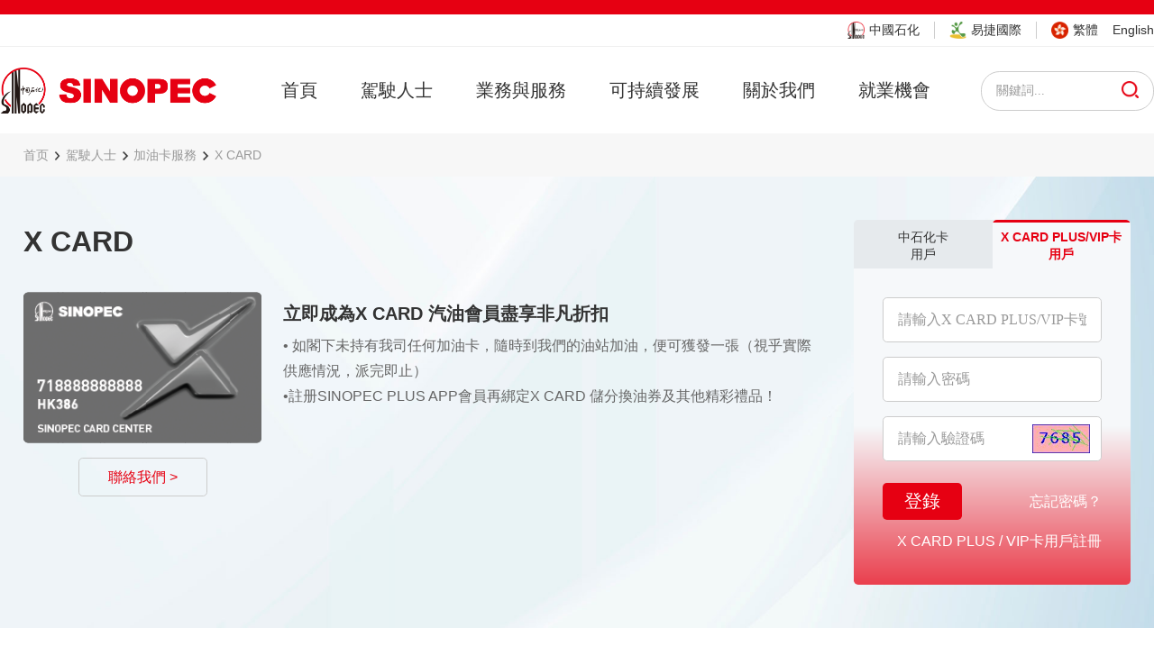

--- FILE ---
content_type: text/html;charset=UTF-8
request_url: https://www.sinopechongkong.com/sinopec_vip
body_size: 12072
content:
<!DOCTYPE html>
<html lang="en">
<head>
    <title></title>
    <meta charset="utf-8">
    <meta name="Keywords" />
    <meta name="Description" />
    <meta name="renderer" content="webkit">
    <meta http-equiv="X-UA-Compatible" content="IE=edge,chrome=1">
    <meta name="viewport" content="width=device-width, initial-scale=1.0, minimum-scale=1.0, maximum-scale=1.0, user-scalable=0">

	<link rel="preconnect" href="https://www.googletagmanager.com">
    <link rel="dns-prefetch" href="https://www.googletagmanager.com">
    <link rel="icon" href="/static/pc/favicon.ico" type="image/x-icon" />
    <link rel="shortcut icon" href="/static/pc/favicon.ico" type="image/x-icon"/>
    
    <style>
        input.inp1::-webkit-input-placeholder {color:#FFFFFF;} /*首页头部白色*/
        input.inp2::-webkit-input-placeholder {color:#999999;} /*首页头部白色*/
        textarea.tar1::placeholder{color:#999999;}
    </style>
    
    <link rel="stylesheet" href="/static/plug/layuiadmin/layui/css/layui.css?ver=2" />
    <link rel="stylesheet" href="/static/plug/layuiadmin/style/admin.css?ver=2" media="all">
    <link rel="stylesheet" href="/static/plug/layer_mobile/need/layer.css?ver=2" />
    <link rel="stylesheet" href="/static/pc/css/public_front.css?ver=2">
    <link rel="stylesheet" href="/static/pc/css/style.css?ver=2">
    <link rel="stylesheet" href="/static/pc/css/alex.css?ver=2">

    <script>
	  window.dataLayer = window.dataLayer || [];
	  function gtag(){dataLayer.push(arguments);}
	  gtag('js', new Date());
	
	  gtag('config', 'G-T3QZY9GVFG');
	</script>
	    <!-- Google tag (gtag.js) -->
    <script async src="https://www.googletagmanager.com/gtag/js?id=G-T3QZY9GVFG"></script>
    
    <script src="/static/pc/js/tb/jquery.min.1.9.0.js?ver=2"></script>
    <script src="/static/pc/js/diy.js?ver=2"></script>
    <script src="/static/pc/js/download.js?ver=2"></script>
    <script src="/static/pc/js/clipboard.js?ver=2"></script>
    <script src="/static/pc/js/order_config.js?ver=2"></script>
    <script src="/static/pc/js/tb/public_function.js?ver=2"></script>
    <script src="/static/plug/layuiadmin/layui/layui.js?ver=2"></script>
    <script src="/static/plug/layer_mobile/layer.js?ver=2"></script>

    <script>
        var wap=false;
        function Wapstatus(){
            wap=isMobile(),serrwidth=JQ(window).width();
            wap=serrwidth<1280 ? true : wap;
        } //Wapstatus end
        Wapstatus();
        if(wap){
            //document.write('<style>body,html {overflow-x:auto;min-width:1200px;}</style>');
        }
    </script>
</head>
<body>
<!--头部文件-->
<!--头部红色区域-->
<div class="clear w100b h10em bge60 ovh nav_wap1" style="position: fixed;width: 100%;z-index: 100;">&nbsp;</div>
<!--头部红色区域 END-->
<!--头部区域-->
<div class="clear w100b h22em bgwhite ovh nav_wap1" style="position: fixed;margin-top: 1em;width: 100%;z-index: 100;">
    <!--限制宽度-->
    <div class="clear cen75b ovh">
        <!--右端便捷按钮、语言-->
        <div class="fr line12em textleft mt05em ovh">
            <!--中国石化-->
            <a href="http://www.sinopec.com" target="_blank" class="fl pl10em pr10em ovh ahover1">
                <div class="fl mr03em ovh"><img src="/static/pc/image/card/shihua_img.png" class="clear h12em ovh" /></div>
                <div class="block text0875em ovh">中國石化</div>
            </a>
            <!--中国石化 END-->
            <!--易捷国际-->
            <a href="https://www.ejoy365hk.com" target="_blank" class="fl borl1px1 pl10em pr10em ovh ahover1">
                <div class="fl mr03em ovh"><img src="/static/pc/image/card/yijieguoji_img.png" class="clear h12em ovh" /></div>
                <div class="block text0875em ovh">易捷國際</div>
            </a>
            <!--易捷国际 END-->
            <!--语言-->
            <div class="fl borl1px1 pl10em ovh"><!--/?language=master-->
                <a href="javascript:void(0);" onClick="LangSelect(this);" data-lang="master" data-url="/" class="fl mr10em ovh ahover1">
                    <div class="fl mr03em ovh"><img src="/static/pc/image/card/yuyan_img0.png" class="clear h12em ovh" /></div>
                    <div class="block text0875em ovh">繁體</div>
                </a>
                <a href="javascript:void(0);" onClick="LangSelect(this);" data-lang="enstation" data-url="/" class="block ovh ahover1">
                    <font class="clear text0875em ovh">English</font>
                </a>
            </div>
            <!--语言 END-->
        </div>
        <!--右端便捷按钮、语言 END-->
    </div>
    <!--限制宽度 END-->
</div>
<!--头部区域 END-->

<!--WAP头部-->
<div class="clear w94b bgwhite pl3b pr3b h30em bot1px2 ovh hide nav_wap7">
    <!--功能按钮-->
    <div class="fr ml06em ovh">
        <a href="/retail_hk/gas_card_service" class="fl pl05em pr05em ovh"><img src="/static/pc/image/card/user_img.png" class="clear h12em mt09em ovh"/></a>
        <a href="/search" class="fl pl05em pr05em ovh"><img src="/static/pc/image/card/sousuo_img_wap.png" class="clear h12em mt09em ovh"/></a>
        <a href="javascript:void(0);" onclick="Openwapnev(this)" data-type="0" class="fl pl05em ovh nav_icon_wap">
            <img src="/static/pc/image/card/wap_nav_img0.png" class="clear h12em mt09em ovh a1"/>
            <img src="/static/pc/image/card/wap_nav_img1.png" class="clear h12em mt09em ovh a2"/>
        </a>
    </div>
    <!--功能按钮 END-->
    <!--LOGO-->
    <div class="block ovh">
        <a href="/" class="fl pt06em pb06em ovh"><img src="/static/pc/image/card/logo_img00.png" onError="this.src='/static/admin/img/default.png';" class="clear h18em ovh" /></a>
    </div>
    <!--LOGO END-->
</div>
<!--WAP头部 END-->
<!--头部文件 END-->
<!--菜单-->
<!--首页菜单-->
<div class="pos2 zindex99 w100b bgwhite h60em bot2px nav_wap1" style="position: fixed;margin-top: 3.2em;">
    <!--限制外框-->
    <div class="clear cen75b ovh">
        <!--搜索栏-->
        <div class="fr w15b ml20em ovh">
            <!--搜索框边框-->
            <div class="block h26em bor1px3 pl10em pr10em mt17em brad13em ovh box">
                <a href="javascript:void(0);" onclick="SearchStime(this)" class="fr ml04em ovh">
                    <img src="/static/pc/image/card/sousuo_img1.png" class="clear w12em h12em mt06em" />
                </a>
                <div class="block ovh"><input type="text" class="clear w100b line30em text0875em textleft color13 inp2 ovh" style="background:none;" autocomplete="off" name="keyword" placeholder="關鍵詞..." maxlength="30" /></div>
            </div>
            <!--搜索框边框 END-->
        </div>
        <!--搜索栏 END-->
        <!--菜单、LOGO-->
        <div class="block ovh">
            <!--菜单-->
            <div class="fr line30em mt15em ml15em ovh">
                <a href="/" class="fl pl15em pr15em ovh ahover1"><font class="clear text125em ovh tab-menu1">首頁</font></a>
                <!--单项菜单-->
                <div class="fl pl15em pr15em navdiv over hand ovh">
                    <!--默认标题-->
<!--                    遮罩层-->
                    <div class="pos2 top0 left0"></div>
                    <a href="/retail_hk" class="clear a1 ovh"><font class="clear text125em ovh tab-menu2">駕駛人士</font></a>
                    <!--默认标题 END-->
                    <!--下拉内容-->
                    <div class="pos1 zindex3 bgwhite a2 ovh" style="top:4em;">
                        <div class="block mt20em ml10em mr10em pb10em line26em ovh">
                            <!--单项菜单-->
                            <a href="/retail_hk" class="clear ahover1 w100b ovh">
                                <div class="clear text10em ovh">香港</div>
                            </a>
                            <!--单项菜单 END-->
                            <!--单项菜单-->
                            <a href="javascript:void(0);" onClick="LangSelect(this);" data-lang="enstation" data-url="/retail_sg/driver_oil_network_en" class="clear ahover1 w100b ovh">
                                <div class="clear text10em ovh">新加坡</div>
                            </a>
                            <!--单项菜单 END-->
                            <!--单项菜单-->
                            <a href="javascript:void(0);" onClick="LangSelect(this);" data-lang="enstation" data-url="/retail_th/driver_page_th" class="clear ahover1 w100b ovh">
                                <div class="clear text10em ovh">泰國</div>
                            </a>
                            <!--单项菜单 END-->
                            <!--单项菜单-->
                            <a href="javascript:void(0);" onClick="LangSelect(this);" data-lang="enstation" data-url="/retail_la/driver_page_la" class="clear ahover1 w100b ovh">
                                <div class="clear text10em ovh">老撾</div>
                            </a>
                            <!--单项菜单 END-->
                        </div>
                        <!--限制宽度 END-->
                    </div>
                    <!--下拉内容 END-->
                </div>
                <!--单项菜单 END-->
                <!--单项菜单-->
                <a href="/business" class="fl pl15em pr15em ovh ahover1"><font class="clear text125em ovh tab-menu3">業務與服務</font></a>
                <!--单项菜单 END-->
                <!--单项菜单-->
                <a href="/sustainable" class="fl pl15em pr15em ovh ahover1"><font class="clear text125em ovh tab-menu4">可持續發展</font></a>
                <!--单项菜单 END-->
                <!--单项菜单-->
                <a href="/about" class="fl pl15em pr15em ovh ahover1"><font class="clear text125em ovh tab-menu5">關於我們</font></a>
                <!--单项菜单 END-->
                <!--单项菜单-->
                <a href="/employment" class="fl pl15em pr15em ovh ahover1"><font class="clear text125em ovh tab-menu6">就業機會</font></a>
                <!--单项菜单 END-->
            </div>
            <!--菜单 END-->
            <!--LOGO-->
            <a href="/" class="block h32em mt14em ovh"><img src="/static/pc/image/card/logo_img00.png" class="clear h100b ovh" /></a>
            <!--LOGO END-->
        </div>
        <!--菜单、LOGO END-->
    </div>
    <!--限制外框 END-->
</div>
<div style="padding-bottom:9.2em;" class="nav_wap1"></div>
<!--首页菜单 END-->

<!--wap端菜单-->
<div class="pos3 zindex100 left0 top0 right0 bottom0 w100b ovh hide nav_wap6">
    <!--内容层-->
    <div class="pos1 zindex1 left0 top0 bottom0 right0 w94b pl3b pr3b ovh" style="overflow-y:scroll;">
        <!--菜单区域-->
        <div class="clear w100b ovh">
            <!--单项-->
            <a href="/" class="clear w100b line32em bot1px9 textleft ovh">
                <div class="fr ml10em ovh"><img src="/static/pc/image/card/jt_right0.png" class="clear h10em mt11em ovh" /></div>
                <div class="block text10em color5 ovh">首頁</div>
            </a>
            <!--单项 END-->
            <!--单项-->
            <div class="clear w100b ovh wap_box">
                <!--1级分类-->
                <div class="clear w100b line32em bot1px9 textleft ovh">
                    <a href="javascript:void(0);" onclick="Openwaptwo(this)" data-type="0" class="fr ml10em ovh nav_icon_wap">
                        <img src="/static/pc/image/card/jt_right0.png" class="clear h10em mt11em ovh a1" />
                        <img src="/static/pc/image/card/jt_down.png" class="clear h10em mt11em ovh a2" />
                    </a>
                    <a href="/retail_hk" class="block text10em color5 ovh">駕駛人士</a>
                </div>
                <!--1级分类-->
                <div class="clear w100b bot1px9 ovh hide wap_two">
                    <a href="/retail_hk" class="block ml10em mr10em line32em textleft ovh">
                        <font class="clear text0875em color5 ovh">香港</font>
                    </a>
                    <a href="javascript:void(0);" onClick="LangSelect(this);" data-lang="enstation" data-url="/retail_sg/driver_oil_network_en" class="block ml10em mr10em line32em textleft ovh">
                        <font class="clear text0875em color5 ovh">新加坡</font>
                    </a>
                    <a href="javascript:void(0);" onClick="LangSelect(this);" data-lang="enstation" data-url="/retail_th/driver_page_th" class="block ml10em mr10em line32em textleft ovh">
                        <font class="clear text0875em color5 ovh">泰國</font>
                    </a>
                    <a href="javascript:void(0);" onClick="LangSelect(this);" data-lang="enstation" data-url="/retail_la/driver_page_la" class="block ml10em mr10em line32em textleft ovh">
                        <font class="clear text0875em color5 ovh">老撾</font>
                    </a>
                </div>
            </div>
            <!--单项 END-->
            <!--单项-->
            <a href="/business" class="clear w100b line32em bot1px9 textleft ovh">
                <div class="fr ml10em ovh"><img src="/static/pc/image/card/jt_right0.png" class="clear h10em mt11em ovh" /></div>
                <div class="block text10em color5 ovh">業務與服務</div>
            </a>
            <!--单项 END-->
            <!--单项-->
            <a href="/sustainable" class="clear w100b line32em bot1px9 textleft ovh">
                <div class="fr ml10em ovh"><img src="/static/pc/image/card/jt_right0.png" class="clear h10em mt11em ovh" /></div>
                <div class="block text10em color5 ovh">可持續發展</div>
            </a>
            <!--单项 END-->
            <!--单项-->
            <a href="/about" class="clear w100b line32em bot1px9 textleft ovh">
                <div class="fr ml10em ovh"><img src="/static/pc/image/card/jt_right0.png" class="clear h10em mt11em ovh" /></div>
                <div class="block text10em color5 ovh">關於我們</div>
            </a>
            <!--单项 END-->
            <!--单项-->
            <a href="/employment" class="clear w100b line32em bot1px9 textleft ovh">
                <div class="fr ml10em ovh"><img src="/static/pc/image/card/jt_right0.png" class="clear h10em mt11em ovh" /></div>
                <div class="block text10em color5 ovh">就業機會</div>
            </a>
            <!--单项 END-->
        </div>
        <!--菜单区域 END-->
        <!--外链-->
        <div class="clear w100b bgwhite mt10em line30em bot1px2 ovh">
            <!--中国石化-->
            <a href="http://www.sinopec.com" target="_blank" class="fl w50b textcenter ovh">
                <div class="iblock mr05em ovh"><img src="/static/pc/image/card/shihua_img.png" class="clear h12em ovh" /></div>
                <div class="iblock text0875em ovh">中國石化</div>
            </a>
            <!--中国石化 END-->
            <!--易捷国际-->
            <a href="https://www.ejoy365hk.com" target="_blank" class="block borl1px3 textcenter ovh">
                <div class="iblock mr05em ovh"><img src="/static/pc/image/card/yijieguoji_img.png" class="clear h12em ovh" /></div>
                <div class="iblock text0875em ovh">易捷國際</div>
            </a>
            <!--易捷国际 END-->
        </div>
        <!--外链 END-->
        <!--语言-->
        <div class="clear w100b bgwhite mt05em line30em bot1px2 ovh">
            <!--繁體-->
            <a href="javascript:void(0);" onClick="LangSelect(this);" data-lang="master" data-url="/" class="fl w50b textcenter ovh">
                <div class="iblock mr05em ovh"><img src="/static/pc/image/card/yuyan_img0.png" class="clear h12em ovh" /></div>
                <div class="iblock text0875em ovh">繁體</div>
            </a>
            <!--繁體 END-->
            <!--English-->
            <a href="javascript:void(0);" onClick="LangSelect(this);" data-lang="enstation" data-url="/" class="block borl1px3 textcenter ovh">
                <div class="iblock text0875em ovh">English</div>
            </a>
            <!--English END-->
        </div>
        <!--语言 END-->
    </div>
    <!--内容层-->
    <!--背景层-->
    <div class="pos1 zindex0 left0 top0 bottom0 right0 w100b bg00 opac09 ovh">&nbsp</div>
    <!--背景层 END-->
</div>
<!--wap端菜单 END-->

<script>



    if(window.location.pathname=="/"){
        $(".tab-menu1").eq(0).css("color","red")
    }else if(window.location.pathname.indexOf("driver")!=-1){
        $(".tab-menu2").eq(0).css("color","red")
    }else if(window.location.pathname.indexOf("business")!=-1){
        $(".tab-menu3").eq(0).css("color","red")
    }else if(window.location.pathname.indexOf("sustainable")!=-1){
        $(".tab-menu4").eq(0).css("color","red")
    }else if(window.location.pathname.indexOf("about")!=-1){
        $(".tab-menu5").eq(0).css("color","red")
    }else if(window.location.pathname.indexOf("employment")!=-1){
        $(".tab-menu6").eq(0).css("color","red")
    }

    function LangSelect(self){ //语言切换
        var d=JQ(self).data();
        setCookie('lang',d.lang,'d365','/');
        setCookie('lang_alex',d.lang,'d365','/');
        console.log('语言',d.lang);
        if(d.url){
            location=d.url; //跳转指定页面
        }else{
            history.go(0); //当前页面刷新
        }
    } // LangSelect end

    //打开WAP端菜单
    function Openwapnev(self){
        var b=JQ(self),bs=b.attr('data-type');
        if(bs==0){
            b.attr('data-type',1);
            b.addClass('over');
        }else{
            b.attr('data-type',0);
            b.removeClass('over');
        }
        var obj=JQ('.nav_wap6');
        obj.toggle();
    } //Openwapnev end
    //二级分类展开
    function Openwaptwo(self){
        var b=JQ(self),bs=b.attr('data-type');
        if(bs==0){
            b.attr('data-type',1);
            b.addClass('over');
        }else{
            b.attr('data-type',0);
            b.removeClass('over');
        }
        var obj=JQ(self).parents('.wap_box').find('.wap_two');
        obj.toggle();
    } //Openwaptwo end
    //搜索内容
    function SearchStime(self) {
        var obj=JQ(self).parents('.box').eq(0); //外框
        var keyword=obj.find('input[name="keyword"]').val(); //获取输入数据
        if(keyword){
            location='/search?keyword='+keyword; //跳转到搜索页面
        }else{
            location='/search'; //跳转到搜索页面
        }
    } //SearchStime END
</script>
<!--菜单 END-->
<!--中部文件-->
<div class="clear w100b ovh">
    <!--页面地址-->
    <div class="clear w100b bgf7f ovh nav_wap1">
        <!--限制外框-->
        <div class="clear cen72b line30em textleft ovh menu-route">
            <a href="/" class="iblock text0875em ahover5 ovh">首頁</a>
            <div class="iblock ml03em mr03em ovh"><img src="/static/pc/image/card/jt_right1.png" class="clear w06em h06em mt01em" /></div>
            <a href="/retail_hk" class="iblock text0875em ahover5 ovh">驾驶人士</a>
            <div class="iblock ml03em mr03em ovh"><img src="/static/pc/image/card/jt_right1.png" class="clear w06em h06em mt01em" /></div>
            <a href="/retail_hk/gas_card_service" class="iblock text0875em ahover5 ovh">加油卡介紹</a>
            <div class="iblock ml03em mr03em ovh"><img src="/static/pc/image/card/jt_right1.png" class="clear w06em h06em mt01em" /></div>
            <div class="iblock text0875em color9 ovh">X CARD</div>
        </div>
        <!--限制外框 END-->
    </div>
    <!--页面地址 END-->
    <!--描述内容/登录窗口-->
    <div class="clear pos2 w100b ovh">
        <!--内容层-->
        <div class="pos2 zindex1 left0 top0 right0 bottom0 cen72b pt30em pb30em ovh coaldivs pt10em_wap pb10em_wap">
            <!--登录窗口-未登录-->
            <div class="fr w25b ml25em brad03em ovh loginbox fins_wap w100b_wap ml0em_wap"></div>
            <!--登录窗口 END-->
            <!--描述内容-->
            <div class="block ovh mt20em_wap">
                <!--标题-->
                <div class="clear w100b line30em textleft ovh wap_textcenter"><font class="clear text20em bold color3 ovh textwap3">X CARD</font></div>
                <!--标题 END-->
                <!--内容-->
                <div class="clear w100b mt20em ovh mt10em_wap">
                    <!--展示图-->
                    <div class="fl mr15em w30b ovh fins_wap w100b_wap mr0em_wap">
                        <div class="clear w100b ovh">
                            <img src="https://www.sinopechongkong.com/file/pic/20221213092907423290.png" onerror="this.src='/static/img/default.png';" class="clear w100b ovh" />
                        </div>
                        <div class="clear w100b textcenter mt10em ovh">
                            <a href="/retail_hk#contact" class="iblock pl20em pr20em bor1px3 brad03em line26em text10em ovh ahover4 pl10em_wap pr10em_wap text08em_wap">聯絡我們 ></a>
                        </div>
                    </div>
                    <!--展示图 END-->
                    <!--说明内容-->
                    <div class="block line18em textleft ovh mt10em_wap ovh lin16em_wap" style="max-height: 17em; overflow-y: auto;">
                        <div class="clear w100b mt05em text125em color3 bold ovh textwap1">立即成為X CARD 汽油會員盡享非凡折扣</div>
                        <div class="clear w100b mt05em text10em color6 ovh futextimg text08em_wap"><p>• 如閣下未持有我司任何加油卡，隨時到我們的油站加油，便可獲發一張（視乎實際供應情況，派完即止）</p><p>•註册SINOPEC PLUS APP會員再綁定X CARD 儲分換油券及其他精彩禮品！</p></div>
                    </div>
                    <!--说明内容 END-->
                </div>
                <!--内容 END-->
            </div>
            <!--描述内容 END-->
        </div>
        <!--内容层 END-->
        <!--背景层-->
        <div class="pos1 zindex0 left0 top0 right0 bottom0 w100b ovh">
            <img src="/static/upfile/cardlist_bg_img.jpg" class="clear w100b h100b ovh wauto" />
        </div>
        <!--背景层 END-->
    </div>
    <!--描述内容/登录窗口 END-->
    <!--内部菜单-->
    <div class="clear pos2 w100b ovh">
        <!--选项-->
        <div class="pos2 zindex1 left0 right0 top0 bottom0 w100b textcenter ovh">
            <!--内容居中-->
            <div class="iblock ovh block_wap w100b_wap prsdbox_wap textleft_wap">
                <!--单个分类-->
                <a href="/sinopec_vip/sinopec_vip_notice" class="fl ovh navs fins_wap iblock_wap over">
                    <!--选项-->
                    <div class="block pl15em pr15em line40em pt05em pb05em a1 ovh lin20em_wap pl06em_wap pr06em_wap">
                        <font class="clear text10em ovh text08em_wap">申領X CARD</font>
                    </div>
                    <!--选项 END-->
                    <!--底线颜色-->
                    <div class="clear w100b h1px a2 ovh">&nbsp;</div>
                    <!--底线颜色 END-->
                </a><a href="/sinopec_vip/sinopec_vip_matters" class="fl ovh navs fins_wap iblock_wap">
                    <!--选项-->
                    <div class="block pl15em pr15em line40em pt05em pb05em a1 ovh lin20em_wap pl06em_wap pr06em_wap">
                        <font class="clear text10em ovh text08em_wap">信用卡付款注意事項</font>
                    </div>
                    <!--选项 END-->
                    <!--底线颜色-->
                    <div class="clear w100b h1px a2 ovh">&nbsp;</div>
                    <!--底线颜色 END-->
                </a><a href="/sinopec_vip/sinopec_vip_form" class="fl ovh navs fins_wap iblock_wap">
                    <!--选项-->
                    <div class="block pl15em pr15em line40em pt05em pb05em a1 ovh lin20em_wap pl06em_wap pr06em_wap">
                        <font class="clear text10em ovh text08em_wap">文件下載</font>
                    </div>
                    <!--选项 END-->
                    <!--底线颜色-->
                    <div class="clear w100b h1px a2 ovh">&nbsp;</div>
                    <!--底线颜色 END-->
                </a><a href="/sinopec_vip/sinopec_vip_problem" class="fl ovh navs fins_wap iblock_wap">
                    <!--选项-->
                    <div class="block pl15em pr15em line40em pt05em pb05em a1 ovh lin20em_wap pl06em_wap pr06em_wap">
                        <font class="clear text10em ovh text08em_wap">常見問題</font>
                    </div>
                    <!--选项 END-->
                    <!--底线颜色-->
                    <div class="clear w100b h1px a2 ovh">&nbsp;</div>
                    <!--底线颜色 END-->
                </a>
                <!--单个分类 END-->
            </div>
            <!--内容居中-->
        </div>
        <!--选项 END-->
        <!--显示线条-->
        <div class="pos1 zindex0 left0 right0 bottom0 w100b ovh nav_wap1">
            <!--默认红色-->
            <div class="fl w50b h1px bge60 ovh">&nbsp;</div>
            <!--默认红色 END-->
            <!--默认灰色-->
            <div class="fr w50b h1px bgefe ovh">&nbsp;</div>
            <!--默认灰色 END-->
        </div>
        <!--显示线条 END-->
    </div>
    <!--内部菜单 END-->
    <!--中石化VIP卡申請須知-->
    <div class="clear w100b ovh">
        <!--限制外框-->
        <div class="clear pos2 cen72b mt60em mb60em ovh mt20em_wap mb20em_wap">
            <!--标题-->
            <div class="clear w100b ovh">
                <!--文字-->
                <div class="clear line32em textcenter ovh lin16em_wap">
                    <font class="clear text20em color3 bold ovh text12em_wap">申領X CARD</font>
                </div>
                <!--文字 END-->
                <!--色块-->
                <div class="clear w30em h04em vcm bge60 mt05em ovh">&nbsp;</div>
                <!--色块 END-->
            </div>
            <!--标题 END-->
            <!--图文信息-->
            <div class="clear w100b mt40em textcenter ovh mt20em_wap">
                <!--居中外框-->
                <div class="iblock line18em textleft text10em color3 ovh futextimg"><p>申領X CARD</p><p>• 如閣下未持有我司任何加油卡，隨時到我們的油站加油，便可獲發一張（視乎實際供應情況，派完即止）</p><p>•註册SINOPEC PLUS APP會員再綁定X CARD 儲分換油券及其他精采禮品！</p><p><br/></p><p><img src="https://www.sinopechongkong.com/file/pic/20230111173151671663.jpg"/></p></div>
                <!--居中外框 END-->
            </div>
            
            <!--图文信息 END-->
        </div>
        <!--限制外框 END-->
    </div>
    <!--中石化VIP卡申請須知 END-->
</div>
<!--中部文件 END-->
<!--尾部文件-->
<!--底部内容-->
<div class="clear w100b bgf7 ovh nav_wap1">
    <!--限制外框-->
    <div class="clear cen75b mt50em mb50em ovh">
        <!--友情链接-->
        <div class="fr w15b ovh">
            <!--标题-->
            <div class="clear w100b ovh">
                <div class="fl mr03em ovh"><img src="/static/pc/image/card/youqing_link_img.png" class="clear h12em mt03em ovh" /></div>
                <div class="block line18em textleft ovh"><font class="clear text125em color3 ovh">友情連結</font></div>
            </div>
            <!--标题 END-->
            <!--列表-->
            <div class="block ml15em mt15em ovh">
                <a href="http://www.sinopec.com/" class="clear w100b line20em textleft ovh ahover3">
                    <font class="clear text10em ovh">中國石化</font>
                </a><a href="https://www.ejoy365hk.com/pc/" class="clear w100b line20em textleft ovh ahover3">
                    <font class="clear text10em ovh">易捷國際</font>
                </a>
            </div>
            <!--列表 END-->
        </div>
        <!--友情链接 END-->
        <!--底部菜单-->
        <div class="block ovh">
            <!--单个分类-->
            <div class="fl w17b mr3b ovh">
                <!--大分类-->
                <a href="/driver" class="clear w100b line18em textleft ovh ahover1"><font class="clear text125em ovh">駕駛人士</font></a>
                <!--大分类 END-->
                <!--子分类-->
                <div class="clear w100b mt15em ovh">
                    <!--单项-->
                    <a href="/driver/sales_promotion" class="clear w100b line20em textleft ovh ahover3">
                        <font class="clear text10em ovh">最新優惠</font>
                    </a><a href="/driver/gas_card_service" class="clear w100b line20em textleft ovh ahover3">
                        <font class="clear text10em ovh">加油卡服務</font>
                    </a><a href="/driver/driver_oil_network" class="clear w100b line20em textleft ovh ahover3">
                        <font class="clear text10em ovh">油站/充電網絡</font>
                    </a><a href="/driver/sinopec_fuel" class="clear w100b line20em textleft ovh ahover3">
                        <font class="clear text10em ovh">燃油產品</font>
                    </a><a href="/driver/stores_services" class="clear w100b line20em textleft ovh ahover3">
                        <font class="clear text10em ovh">油站便利店和服務</font>
                    </a><a href="/driver/form_download" class="clear w100b line20em textleft ovh ahover3">
                        <font class="clear text10em ovh">文件下載</font>
                    </a><a href="/driver/customer_comments" class="clear w100b line20em textleft ovh ahover3">
                        <font class="clear text10em ovh">客戶意見</font>
                    </a><a href="/retail_hk/driver_charging_pit" class="clear w100b line20em textleft ovh ahover3">
                        <font class="clear text10em ovh">新能源</font>
                    </a>
                    <!--单项 END-->
                </div>
                <!--子分类 END-->
            </div>
            <div class="fl w17b mr3b ovh">
                <!--大分类-->
                <a href="/business" class="clear w100b line18em textleft ovh ahover1"><font class="clear text125em ovh">業務與服務</font></a>
                <!--大分类 END-->
                <!--子分类-->
                <div class="clear w100b mt15em ovh">
                    <!--单项-->
                    <a href="/business/aviation_coal" class="clear w100b line20em textleft ovh ahover3">
                        <font class="clear text10em ovh">航煤機場加注</font>
                    </a><a href="/business/lpg_supply/lpg_info" class="clear w100b line20em textleft ovh ahover3">
                        <font class="clear text10em ovh">石油氣供應</font>
                    </a><a href="/business/international_trade_business" class="clear w100b line20em textleft ovh ahover3">
                        <font class="clear text10em ovh">國際貿易業務</font>
                    </a><a href="/business/yijie_international" class="clear w100b line20em textleft ovh ahover3">
                        <font class="clear text10em ovh">易捷國際</font>
                    </a><a href="/business/diesel_gasoline_wholesale_dire" class="clear w100b line20em textleft ovh ahover3">
                        <font class="clear text10em ovh">柴氣油批發直銷</font>
                    </a><a href="/business/wholesale_and_direct_sales_of" class="clear w100b line20em textleft ovh ahover3">
                        <font class="clear text10em ovh">燃料油批發直銷</font>
                    </a><a href="/driver/driver_oil_network" class="clear w100b line20em textleft ovh ahover3">
                        <font class="clear text10em ovh">油站服務</font>
                    </a>
                    <!--单项 END-->
                </div>
                <!--子分类 END-->
            </div>
            <div class="fl w17b mr3b ovh">
                <!--大分类-->
                <a href="/sustainable" class="clear w100b line18em textleft ovh ahover1"><font class="clear text125em ovh">可持續發展</font></a>
                <!--大分类 END-->
                <!--子分类-->
                <div class="clear w100b mt15em ovh">
                    <!--单项-->
                    <a href="/sustainable/social_responsibility" class="clear w100b line20em textleft ovh ahover3">
                        <font class="clear text10em ovh">社會責任</font>
                    </a><a href="/sustainable/safety_and_environmental_prote" class="clear w100b line20em textleft ovh ahover3">
                        <font class="clear text10em ovh">安全環保</font>
                    </a><a href="/sustainable/new_energy_innovation" class="clear w100b line20em textleft ovh ahover3">
                        <font class="clear text10em ovh">能源與創新</font>
                    </a>
                    <!--单项 END-->
                </div>
                <!--子分类 END-->
            </div>
            <div class="fl w17b mr3b ovh">
                <!--大分类-->
                <a href="/about" class="clear w100b line18em textleft ovh ahover1"><font class="clear text125em ovh">關於我們</font></a>
                <!--大分类 END-->
                <!--子分类-->
                <div class="clear w100b mt15em ovh">
                    <!--单项-->
                    <a href="/about/company_profile" class="clear w100b line20em textleft ovh ahover3">
                        <font class="clear text10em ovh">公司簡介</font>
                    </a><a href="/about/major_honors" class="clear w100b line20em textleft ovh ahover3">
                        <font class="clear text10em ovh">主要榮譽</font>
                    </a><a href="/about/corporate_culture" class="clear w100b line20em textleft ovh ahover3">
                        <font class="clear text10em ovh">企業文化</font>
                    </a><a href="/about/cooperation_opportunities" class="clear w100b line20em textleft ovh ahover3">
                        <font class="clear text10em ovh">合作機會</font>
                    </a><a href="/about/contact_us" class="clear w100b line20em textleft ovh ahover3">
                        <font class="clear text10em ovh">聯絡我們</font>
                    </a>
                    <!--单项 END-->
                </div>
                <!--子分类 END-->
            </div>
            <div class="fl w17b mr3b ovh">
                <!--大分类-->
                <a href="/employment" class="clear w100b line18em textleft ovh ahover1"><font class="clear text125em ovh">就業機會</font></a>
                <!--大分类 END-->
                <!--子分类-->
                <div class="clear w100b mt15em ovh">
                    <!--单项-->
                    <a href="/employment#employmentdiv1" class="clear w100b line20em textleft ovh ahover3">
                        <font class="clear text10em ovh">人才理念</font>
                    </a><a href="/employment#employmentdiv2" class="clear w100b line20em textleft ovh ahover3">
                        <font class="clear text10em ovh">校園招聘</font>
                    </a><a href="/employment#employmentdiv2" class="clear w100b line20em textleft ovh ahover3">
                        <font class="clear text10em ovh">社會招聘</font>
                    </a>
                    <!--单项 END-->
                </div>
                <!--子分类 END-->
            </div>
            <!--单个分类 END-->

        </div>
        <!--底部菜单 END-->
    </div>
    <!--限制外框 END-->
</div>
<!--版权/政策-->
<div class="clear w100b bge60 h36em line36em textleft ovh nav_wap1">
    <!--限制外框-->
    <div class="clear cen75b ovh">
        <!--政策-->
        <div class="fr ovh">
            <a href="/declare?type=1" class="fl ml20em ovh"><font class="clear text0875em color5 ovh">隱私政策</font></a>
            <a href="/declare?type=2" class="fl ml20em ovh"><font class="clear text0875em color5 ovh">隱私聲明</font></a>
        </div>
        <!--政策 END-->
        <!--版权-->
        <div class="block ovh">
            <font class="clear text0875em color5 ovh">Copyright © 中石化（香港）有限公司，All Rights Reserved</font>
        </div>
        <!--版权 END-->
    </div>
    <!--限制外框 END-->
</div>
<!--底部内容 END-->

<!--WAP端底部内容-->
<div class="clear w100b bgf7 ovh hide nav_wap7">
    <!--友情链接-->
    <div class="block w94b ml3b mr3b mt10em ovh">
        <div class="clear w100b ovh">
            <div class="fl mr05em ovh"><img src="/static/pc/image/card/youqing_link_img.png" class="clear h10em mt04em ovh" /></div>
            <div class="block line18em textleft ovh"><font class="clear text10em color3 ovh">友情連結</font></div>
        </div>
        <!--列表-->
        <div class="block ovh">
            <a href="http://www.sinopec.com/" class="iblock pr05em line16em textleft ovh">
                <font class="clear text08em ovh">中國石化</font>
            </a><a href="https://www.ejoy365hk.com/pc/" class="iblock pr05em line16em textleft ovh">
                <font class="clear text08em ovh">易捷國際</font>
            </a>
        </div>
        <!--列表 END-->
    </div>
    <!--友情链接 END-->
    <div class="block w94b bge60 pl3b pr3b pt06em pb06em mt10em textcenter ovh">
        <div class="clear w100b line16em ovh"><font class="clear text08em color5 ovh">Copyright © 中石化（香港）有限公司，All Rights Reserved</font></div>
        <div class="clear w100b line16em ovh">
            <a href="/declare?type=1" class="iblock pl05em pr05em ovh"><font class="clear text08em color5 ovh">隱私政策</font></a>
            <a href="/declare?type=2" class="iblock pl05em pr05em ovh"><font class="clear text08em color5 ovh">隱私聲明</font></a>
        </div>
    </div>
</div>
<!--WAP端底部内容 END-->
<!--尾部文件 END-->
</body>
</html>
<!--当前页面所需JS-->
<script>
    //页面地址
    var menu_tree = JSON.parse("{\n  \"id\": 48,\n  \"name\": \"X CARD\",\n  \"mark\": \"sinopec_vip\",\n  \"type\": \"article\",\n  \"image\": \"https:\/\/www.sinopechongkong.com\/file\/pic\/20221213092907423290.png\",\n  \"description\": \"\u7ACB\u5373\u6210\u70BAX CARD \u6C7D\u6CB9\u6703\u54E1\u76E1\u4EAB\u975E\u51E1\u6298\u6263\",\n  \"status\": 1,\n  \"isDel\": 0,\n  \"createTime\": \"Aug 21, 2022, 7:19:04 PM\",\n  \"updateTime\": \"Jan 10, 2024, 1:12:33 PM\",\n  \"sort\": 2,\n  \"url\": \"\/sinopec_vip\",\n  \"moreInfo\": \"\\u003cp\\u003e\u2022 \u5982\u95A3\u4E0B\u672A\u6301\u6709\u6211\u53F8\u4EFB\u4F55\u52A0\u6CB9\u5361\uFF0C\u96A8\u6642\u5230\u6211\u5011\u7684\u6CB9\u7AD9\u52A0\u6CB9\uFF0C\u4FBF\u53EF\u7372\u767C\u4E00\u5F35\uFF08\u8996\u4E4E\u5BE6\u969B\u4F9B\u61C9\u60C5\u6CC1\uFF0C\u6D3E\u5B8C\u5373\u6B62\uFF09\\u003c\/p\\u003e\\u003cp\\u003e\u2022\u8A3B\u518CSINOPEC PLUS APP\u6703\u54E1\u518D\u7D81\u5B9AX CARD \u5132\u5206\u63DB\u6CB9\u5238\u53CA\u5176\u4ED6\u7CBE\u5F69\u79AE\u54C1\uFF01\\u003c\/p\\u003e\",\n  \"onlyMoreInfo\": 1,\n  \"imgs\": \"\",\n  \"groupDto\": {\n    \"id\": 63,\n    \"name\": \"\u52A0\u6CB9\u5361\u670D\u52D9\",\n    \"mark\": \"gas_card_service\",\n    \"type\": \"article\",\n    \"image\": \"https:\/\/www.sinopechongkong.com\/file\/pic\/20220905100700105346.jpg\",\n    \"description\": \"\u4E2D\u570B\u77F3\u5316\u81F4\u529B\u70BA\u5BA2\u6236\u5E36\u4F86\u66F4\u300C\u512A\u8CEA \u512A\u60E0\u300D\u4E4B\u6CB9\u5361\u53CA\u670D\u52D9\uFF0C\u60F3\u77AD\u89E3\u66F4\u591A\uFF0C\u8ACB\u6309\u53F3\u5074\u9023\u7D50\uFF1A\",\n    \"status\": 1,\n    \"isDel\": 0,\n    \"createTime\": \"Sep 1, 2022, 12:01:41 PM\",\n    \"updateTime\": \"Nov 7, 2022, 5:03:22 PM\",\n    \"sort\": 2,\n    \"url\": \"\/driver\/gas_card_service\",\n    \"moreInfo\": \"\",\n    \"onlyMoreInfo\": 0,\n    \"imgs\": \"\",\n    \"groupDto\": {\n      \"id\": 61,\n      \"name\": \"\u99D5\u99DB\u4EBA\u58EB\",\n      \"mark\": \"driver\",\n      \"type\": \"article\",\n      \"image\": \"\",\n      \"description\": \"\u99D5\u99DB\u4EBA\u58EB\",\n      \"status\": 1,\n      \"isDel\": 0,\n      \"createTime\": \"Sep 1, 2022, 11:59:40 AM\",\n      \"updateTime\": \"Sep 6, 2022, 3:45:37 PM\",\n      \"sort\": 1,\n      \"url\": \"\/driver\",\n      \"onlyMoreInfo\": 0,\n      \"groupDto\": {\n        \"id\": 68,\n        \"name\": \"\u9996\u9875\",\n        \"mark\": \"main_menu\",\n        \"type\": \"article\",\n        \"image\": \"\",\n        \"description\": \"\",\n        \"status\": 1,\n        \"isDel\": 0,\n        \"createTime\": \"Sep 2, 2022, 2:58:51 PM\",\n        \"updateTime\": \"Sep 6, 2022, 5:30:07 PM\",\n        \"sort\": 1,\n        \"url\": \"\/\",\n        \"onlyMoreInfo\": 0\n      }\n    }\n  }\n}");

    var menu_list = [];
    getTree(menu_tree);
    //alert(111)
    function getTree(value) {
        if (value) {
            let param = {
                url: value.url,
                name: value.name
            }
            menu_list.push(param)
            if (value.groupDto) {
                getTree(value.groupDto)
            }
        }
    }

    menu_list = menu_list.reverse();

    var str = '', res;
    for (index in menu_list) {
        res = menu_list[index];
        if(menu_list.length-1 > index){
            str+='<a href="'+res.url+'" class="iblock text0875em ahover5 ovh">'+res.name+'</a>';
            str+='<div class="iblock ml03em mr03em ovh"><img src="/static/pc/image/card/jt_right1.png" class="clear w06em h06em mt01em" /></div>';
        }else{
            str+='<div class="iblock text0875em color9 ovh">'+res.name+'</div>';
        }
    }

    $(".menu-route").html(str);

    var codeSn; //验证码随机数
    //判断是否已登录
    function LoginStatus() {
        var obj=JQ('.loginbox'); //窗口外框
        var str=''; //定义参数
        var token=getstorage('token'); //获取缓存数据
        var customertype=getstorage('customertype'); //获取缓存数据

        //无登录信息或用户类型不是2
        if(!token && customertype!=2){
            str+='<div class="clear w100b bge6e textcenter ovh">';
            str+='<a href="/sinopec" class="fl w50b brad03em-t ovh userdiv">';
            str+='<div class="clear w100b h02em a1 ovh">&nbsp;</div>';
            str+='<div class="clear w100b line12em pt04em pb04em a2 ovh"><font class="clear text0875em ovh">中石化卡<br />用戶</font></div>';
            str+='</a>';
            str+='<a href="/sinopec_vip" class="fl w50b brad03em-t ovh userdiv over">';
            str+='<div class="clear w100b h02em a1 ovh">&nbsp;</div>';
            str+='<div class="clear w100b line12em pt04em pb04em a2 ovh"><font class="clear text0875em ovh">X CARD PLUS/VIP卡<br />用戶</font></div>';
            str+='</a>';
            str+='</div>';
            str+='<div class="clear pos2 w100b bgf7 ovh">';
            str+='<div class="pos2 zindex1 left0 top0 right0 bottom0 pl20em pt10em pr20em pb20em ovh">';
            str+='<form name="formsub" id="formsub">';
            str+='<div class="block pl10em pr10em bgwhite bor1px3 brad03em mt10em ovh">';
            str+='<input type="text" class="clear w100b line30em text10em textleft color13 inp2 ovh text08em_wap" style="background:none;" autocomplete="off" name="customerName" placeholder="請輸入X CARD PLUS/VIP卡號" maxlength="20" />';
            str+='</div>';
            str+='<div class="block pl10em pr10em bgwhite bor1px3 brad03em mt10em ovh">';
            str+='<input type="password" class="clear w100b line30em text10em textleft color13 inp2 ovh text08em_wap" style="background:none;" autocomplete="off" name="password" placeholder="請輸入密碼" maxlength="200" />';
            str+='</div>';
            str+='<div class="block pl10em pr05em bgwhite bor1px3 brad03em mt10em ovh pr02em_wap">';
            str+='<div class="fl w65b mr05em ovh"><input type="text" class="clear w100b line30em text10em textleft color13 inp2 ovh text08em_wap" style="background:none;" autocomplete="off" name="captcha" placeholder="請輸入驗證碼" maxlength="8" /></div>';
            str+='<a href="javascript:void(0);" onclick="RefreshCode(this)" class="block ovh yz_box">';
            str+='<img src="/login/verify?codeSn=1000000" class="clear h20em mt05em ovh mt02em_wap" />';
            str+='</a>';
            str+='</div>';
            str+='</form>';
            str+='<div class="clear w100b mt15em ovh">';
            str+='<a href="javascript:void(0);" onclick="LoginStime()" class="fl bge60 pl15em pr15em line26em textcenter brad03em ovh pl10em_wap pr10em_wap"><font class="clear text125em color5 ovh textwap1">登錄</font></a>';
            str+='<a href="/user/reset" class="fr line26em textcenter ovh"><font class="clear text10em color5 ovh text08em_wap">忘記密碼？</font></a>';
            str+='</div>';
            str+='<div class="clear w100b mt05em ovh">';
            str+='<a href="/user/clause" class="fr line20em textcenter ovh"><font class="clear text10em color5 ovh text08em_wap">X CARD PLUS / VIP卡用戶註冊</font></a>';
            str+='</div>';
            str+='</div>';
            str+='<div class="pos1 zindex0 left0 right0 bottom0 w100b jb_1 ovh" style="top:50%;">&nbsp;</div>';
            str+='</div>';
            obj.html(str); //显示内容
            return false;
        }

        //有登录信息
        var Authorization='YoukaPro '+token; //取得表头

        if(token){
            ajaxm({
                url:"/customerinfo",
                type:'GET',
                //dataType:'json',
                //data:JSON.stringify(data),
                showloading: 1,
                headers:{'content-type':'application/x-www-form-urlencoded',Authorization},
                call:function(e){

                    if(e.status!=200){mob_msg(e.msg,1);return false;} //登录失败,弹出提示

                    setstorage('userid',e.data.id); //缓存用户ID

                    obj.addClass('pos2 ').addClass('bgf7'); //加入CSS
                    var call_name=e.data.mcustomer ? e.data.mcustomer.englishname : e.data.customername;
                    str+='<div class="pos2 zindex1 left0 top0 right0 bottom0 w100b pb30em ovh pb20em_wap">';
                    str+='<div class="clear w100b h02em bge60 ovh">&nbsp;</div>';
                    str+='<div class="block ml20em mr20em mt18em line16em textleft ovh">';
                    str+='<font class="text10em color3">尊敬的 "</font>';
                    str+='<font class="text10em color13">'+call_name+'</font>';
                    str+='<font class="text10em color3">"</font><br />';
                    str+='<font class="text10em color3">成功登錄。</font>';
                    str+='</div>';
                    str+='<a href="/personal" class="block ml20em mr20em mt20em bor1px7 brad03em line30em textcenter ovh">';
                    str+='<font class="clear text10em color3 ovh">用戶中心</font>';
                    str+='</a>';
                    // str+='<a href="/personal/stop_oil_card" class="block ml20em mr20em mt10em bor1px7 brad03em line30em textcenter ovh">';
                    // str+='<font class="clear text10em color3 ovh">X CARD PLUS/VIP卡管理</font>';
                    // str+='</a>';
                    str+='<a href="javascript:void(0);" onClick="LoginOut(this);" class="block ml20em mr20em mt15em bge60 brad03em line30em textcenter ovh">';
                    str+='<img src="/static/pc/image/card/tuichu_img0.png" class="h12em" />';
                    str+='<font class="text10em color5">登出</font>';
                    str+='</a>';
                    str+='</div>';
                    str+='<div class="pos1 zindex0 left0 right0 bottom0 w100b jb_1 ovh" style="top:50%;">&nbsp;</div>';

                    obj.html(str); //显示内容
                }
            });
        }


    } //LoginStatus END

    //刷新验证码
    function RefreshCode(self) {
        codeSn=new Date().getTime()+Math.floor(Math.random()*10000); //获取一个随机数
        var obj=JQ(self); //当前对象
        obj.find('img').attr('src','/login/verify?codeSn='+codeSn+'');
    } //RefreshCode END

    //中石油和VIP卡登录
    function LoginStime() {

        var data=serializeform('#formsub'); //获取数据

        var ch={customerName:"請輸入中石化VIP卡號碼",password:"請輸入密碼",captcha:"請輸入驗證碼"}; //判断必填项

        for(var k in ch){ if(!data[k]){ mob_msg(ch[k],1); return false; }}

        data.customerType=2;  //登录类型 中石化VIP卡

        data.codeSn=codeSn; //传入验证码KEY

        var Authorization='YoukaPro '; //取得表头

        //console.log('登录数据',JSON.stringify(data));

        ajaxm({
            url:"/login",
            type:'POST',
            dataType:'json',
            data:JSON.stringify(data),
            showloading: 1,
            headers:{'content-type':'application/json;charset=UTF-8',Authorization},
            call:function(e){

                if(e.status!=200){
                    mob_msg(e.msg,1);
                    JQ('.yz_box').trigger('click');
                    return false;
                } //登录失败,弹出提示

                setstorage('token',e.data.token); //缓存用户token
                setstorage('customertype',2); //缓存用户类型
                mob_msg('登錄成功<br />3秒後轉到個人中心!',2); //弹出登录成功提示

                setTimeout(function(){ //延迟跳转
                    location=document.location.href;
                },3000);
            }
        });
    } //LoginStime END

    LoginStatus(); //登陆状态检测

    JQ('.yz_box').trigger('click');

</script>

--- FILE ---
content_type: text/css
request_url: https://www.sinopechongkong.com/static/pc/css/public_front.css?ver=2
body_size: 64814
content:
@charset "utf-8";
/*所有页面共用样式*/
*{margin:0;padding:0;list-style-type:none; list-style-position:outside; border:0px; list-style:none;-webkit-overflow-scrolling: touch;vertical-align:baseline;
	background:transparent;
	-webkit-touch-callout:none;
	-webkit-text-size-adjust:none;
	-webkit-tap-highlight-color:transparent;
	-webkit-appearance:none;
	word-break:normal; /*只对英文起作用，以单词作为换行依据*/
	word-wrap : break-word ; /*只对英文起作用，以单词作为换行依据*/
}
html * {
	outline:0;
	-webkit-text-size-adjust:none;
	-webkit-tap-highlight-color:rgba(0,0,0,0)
}
html,body,div,span,applet,object,iframe,h1,h2,h3,h4,h5,h6,p,blockquote,pre,a,abbr,acronym,address,big,cite,code,del,dfn,em,font,img,ins,kbd,q,s,samp,small,strike,sub,sup,tt,var,dl,dt,dd,ol,ul,li,fieldset,form,label,legend{margin:0;padding:0;border:0;outline:0;font-weight:inherit;font-style:inherit;font-size:100%;font-family:FontAwesome,"微软雅黑","黑体",Arial;vertical-align:middle;-webkit-text-size-adjust:100%; list-style:none; list-style-position:outside;vertical-align:middle;font-size:1em;-webkit-overflow-scrolling: touch;}
body,html{ font-size:1em; font-family:"FontAwesome","微软雅黑","Microsoft Yahei","黑体",Arial;-webkit-font-smoothing:antialiased; background-color:#FFFFFF; margin:0;padding:0;height:100%;width:100%;-webkit-transition: margin 0.2s ease-out;-moz-transition: margin 0.2s ease-out;-khtml-transition: margin 0.2s ease-out;word-wrap:break-word;word-break:break-all;word-break:nomal;table-layout:fixed;-webkit-text-size-adjust:none; vertical-align:middle; line-height:normal; overflow-x:hidden;background:#ffffff;color:#333333;-webkit-overflow-scrolling: touch;letter-spacing:0;}

ul,li {list-style-type:none;list-style-position:outside;margin:0;padding:0;vertical-align:bottom;}
table{border-collapse:separate;border-spacing:0;}
img{ border:0px;}
a{ border:0px;}
a{blr:expression(this.onFocus=this.blur());outline:none;}
a:link{ text-decoration:none;}
a:active { text-decoration:none;}
a:visited { text-decoration:none;}
a:hover{ text-decoration:none;}
input{ vertical-align:middle;display:inline-block;margin:0;padding:0; overflow:visible;}
input::-webkit-input-placeholder , textarea::-webkit-input-placeholder {color:#cccccc;}
/* 设置滚动条的样式 */
/*::-webkit-scrollbar {width:10px;height:10px;}*/
/*::-webkit-scrollbar-track {box-shadow: inset 0 0 9px rgba(0,0,0,0.0);background:none; border-radius:5px;-moz-border-radius:5px;-webkit-border-radius:5px;} !* 滚动槽 *!*/
/* 滚动条滑块 */
body{position: fixed;width: 100%;height: 100%;overflow:overlay;}
::-webkit-scrollbar-thumb {background:rgba(0,0,0,0.3);  border-radius:5px;/*-webkit-box-shadow: inset 0 0 6px rgba(0,0,0,0.5); */opacity:0.3;-moz-opacity:0.3;-webkit-opacity:0.3;filter:alpha(opacity=30);}
::-webkit-scrollbar-thumb:window-inactive {}
input[type="button"],input[type="submit"] { overflow:visible;}
input::-webkit-outer-spin-button,input::-webkit-inner-spin-button{-webkit-appearance: none !important;}
input[type="number"]{-moz-appearance:textfield;}
input{outline:none; outline:medium;font-size:1em;font-family:'FontAwesome';}
textarea{ outline:none;font-size:1em;font-family:'FontAwesome';}
iframe {z-index:1}
.noselect { /* 禁止选择 
在 IE < 10 和Opera < 15中我们需要在需要禁止选中的元素上面添加一个属性
unselectable="on"，否则可能不会生效哦~不过现代浏览器如果不是非得兼容一些老的浏览器也可以不加。
*/
-webkit-touch-callout: none; /* iOS Safari */
-webkit-user-select: none; /* Chrome/Safari/Opera */
-khtml-user-select: none; /* Konqueror */
-moz-user-select: none; /* Firefox */
-ms-user-select: none; /* Internet Explorer/Edge */
user-select: none; /* Non-prefixed version, currently not supported by any browser */
}
/*共用样式完*/

/*常用背景色*/
.bgwhite {background-color:white;}
.bg00 {background-color:#000000;}
.bgf2 {background-color:#f2f2f2;}
.bgf4 {background-color:#f4f4f4;}
.bgf9 {background-color:#f9f9f9;}
.bgf7 {background-color:#f6f8fa;} /*灰底色修改过*/
.bgf7f {background-color:#F7F7F7;} /*F7灰色*/
.bgred {background-color:#D96104;}
.bgred1 {background-color:#df2037;}
.bgff66 {background-color:#ff6600;}
.bgblue {background-color:#1d82d2;}
.bge3 {background-color:#e3e3e3;}
.bgee {background-color:#EEEEEE;}
.bgcc {background-color:#CCCCCC;}
.bgfc {background-color:#FCE2B1;}
.bg66 {background-color:#666666;}
.bg99 {background-color:#999999;}

/*专属背景色*/
.bge60 {background-color:#e60012;} /*常用背景红色*/
.bgefe {background-color:#EFEFEF;} /*线条灰色*/
.bge6e {background-color:#e6eaed;} /*登录窗口灰色*/
.bgf0f {background-color:#f0f2f4;} /*今日油价底色*/
.bg00b {background-color:#00b674;} /*绿色*/

/*文字粗细*/
.bold { font-weight:bold;}
.regu { font-weight:400;}
.textdecor{text-decoration:underline;}
.textital {font-style: italic;}

.text05em{ font-size:0.5em;}
.text06em{ font-size:0.6em;}
.text07em{ font-size:0.7em;}
.text08em{ font-size:0.8em;}
.text0875em{ font-size:0.875em;}
.text09em{ font-size:0.9em;}
.text10em{ font-size:1.0em;}
.text11em{ font-size:1.1em;}
.text12em{ font-size:1.2em;}
.text125em{ font-size:1.25em;}
.text13em{ font-size:1.3em;}
.text14em{ font-size:1.4em;}
.text15em{ font-size:1.5em;}
.text16em{ font-size:1.6em;}
.text17em{ font-size:1.7em;}
.text18em{ font-size:1.8em;}
.text19em{ font-size:1.9em;}
.text20em{ font-size:2.0em;}
.text225em{ font-size:2.25em;}
.text25em{ font-size:2.5em;}
.text28em{ font-size:2.8em;}
.text30em{ font-size:3.0em;}
.text32em{ font-size:3.2em;}
.text38em{ font-size:3.8em;}
.text40em{ font-size:4.0em;}
.text50em{ font-size:5.0em;}

.color0 {color:#000000;}
.color1 {color:#1d82d2;}
.color2 {color:#888888;}
.color3 {color:#333333;}
.color4 {color:#454545;}
.color5 {color:#ffffff;}
.color6 {color:#666666;}
.color7 {color:#df2037;}
.color9 {color:#999999;}
.color10 {color:#d85a00;}
.color11 {color:#03a137;}
.color12 {color:#cccccc;}

.color13 {color:#e60012;} /*常用红色*/
.color14 {color:#062977;} /*深蓝色*/
.color15 {color:#CCCCCC;} /*灰色*/
.color16 {color:#00b774;} /*绿色*/
.color17 {color:#0068d2;} /*当蓝色*/
.color18 {color:#303133;}
.color19 {color:#0c6ff6;}
.color20 {color:#eb6100;}
.color21 {color:#00d5ff;}
.color22 {color:#9da6bd;}
.color23 {color:#a3aebc;}
.color24 {color:#e60012;}

.bg-white-op{background: rgba(255,255,255,0.6)}


.bor0 {border:0;}
.bor1px {border:1px solid #FFFFFF;}
.bor1px2 {border:1px solid #062977;}
.bor1px3 {border:1px solid #CCCCCC;}
.bor1px4 {border:1px solid #e60012;}
.bor1px5 {border:1px solid #D96104;}
.bor1px6 {border:1px solid #5a5d66;}
.bor1px7 {border:1px solid #666666;}
.bor1px8 {border:0.1em solid #ffffff;}
.bor1px9 {border:2px solid #235ac5;}
.bor1px10 {border:1px solid #d9d9d9;}
.bor1px11 {border:2px solid #ffffff;}
.bor1px12 {border:1px solid #f5f5f5;}
.bor1px13 {border:1px solid #c5c8d1;}
.bor1px14 {border:1px solid #0068d2;}

.bot1px1 {border-bottom:1px solid #EFEFEF;}
.bot1px2 {border-bottom:1px solid #f2f2f2;}
.bot1px3 {border-bottom:2px solid #f2f2f2;}
.bot1px4 {border-bottom:1px solid #1195DB;}
.bot1px5 {border-bottom:1px solid #c5c8d1;}
.bot1px6 {border-bottom:1px solid rgba(255,255,255,0.1);}
.bot1px7 {border-bottom:1px solid #999999;}
.bot1px8 {border-bottom:1px solid #CCCCCC;}
.bot1px9 {border-bottom:1px solid #FFFFFF;}

.borr1px {border-right:1px solid #FFFFFF;}
.borr1px1 {border-right:1px solid #EEEEEE;}
.borr1px2 {border-right:1px solid #CCCCCC;}

.borl1px1 {border-left:1px solid #CCCCCC;}
.borl1px2 {border-left:1px solid #EEEEEE;}
.borl1px3 {border-left:1px solid #F2F2F2;}
.borl1px4 {border-left:1px solid #e60012;}

.bot1px {border-top:1px solid #f2f2f2;}
.bot2px {border-top:1px solid #EFEFEF;}
.bot3px {border-top:1px solid #CCCCCC;}
.bot4px {border-top:1px solid #FFFFFF;}
.bot5px {border-top:1px solid #d9d9d9;}


/*菜单使用边框*/
.bornav1px {border-left:1px solid #CCCCCC; border-right:1px solid #CCCCCC; border-bottom:1px solid #CCCCCC;}

/*搜索左边框*/
.borleft1{border-left:1px solid #c2c6cc; border-top:1px solid #c2c6cc; border-bottom:1px solid #c2c6cc;}
.borright1{border-right:1px solid #0c6ff6; border-top:1px solid #0c6ff6; border-bottom:1px solid #0c6ff6;}

/*下载资料下边框*/
.borbot {border-bottom:2px solid #f0f4f8;}
.bortop {border-top:2px solid #f0f4f8;}

/*简介使用边框*/
.cutborleft{ border-left:1px solid #e9ebf5;}
.cutborright{ border-right:1px solid #e9ebf5;}
.cutbor{ border:0.2em solid #9da6bd;}

/*虚线*/
.borxpx1{border-top:1px dashed #CCCCCC;}
.borxpx2{border:1px dashed #CCCCCC;}
.borxpx3{border:1px dashed #ee7700;}


.bot06em {border-bottom:0.6em solid #f2f2f2;}
.textright {text-align:right;}
.textcenter {text-align:center;}
.textleft {text-align:left;}
.iblock {display:inline-block;}

.opac00 {opacity:0.0;-moz-opacity:0.0;-webkit-opacity:0.0;filter:alpha(opacity=0);}
.opac005 {opacity:0.05;-moz-opacity:0.05;-webkit-opacity:0.05;filter:alpha(opacity=5);}
.opac01 {opacity:0.1;-moz-opacity:0.1;-webkit-opacity:0.1;filter:alpha(opacity=10);}
.opac02 {opacity:0.2;-moz-opacity:0.2;-webkit-opacity:0.2;filter:alpha(opacity=20);}
.opac03 {opacity:0.3;-moz-opacity:0.3;-webkit-opacity:0.3;filter:alpha(opacity=30);}
.opac04 {opacity:0.4;-moz-opacity:0.4;-webkit-opacity:0.4;filter:alpha(opacity=40);}
.opac05 {opacity:0.5;-moz-opacity:0.5;-webkit-opacity:0.5;filter:alpha(opacity=50);}
.opac06 {opacity:0.6;-moz-opacity:0.6;-webkit-opacity:0.6;filter:alpha(opacity=60);}
.opac07 {opacity:0.7;-moz-opacity:0.7;-webkit-opacity:0.7;filter:alpha(opacity=70);}
.opac08 {opacity:0.8;-moz-opacity:0.8;-webkit-opacity:0.8;filter:alpha(opacity=80);}
.opac09 {opacity:0.9;-moz-opacity:0.9;-webkit-opacity:0.9;filter:alpha(opacity=90);}
.opac10 {opacity:1;-moz-opacity:1;-webkit-opacity:1;filter:alpha(opacity=100);}

.rate90 {transform:rotate(90deg);-moz-transform:rotate(90deg);-ms-transform:rotate(90deg);-o-transform:rotate(90deg);-webkit-transform:rotate(90deg);}

.w55b {width:55%;}
.w50b {width:50%;}
.w49b {width:49%;}
.w30b {width:30%;}
.w27b {width:27%;}
.w32b {width:32%;}
.w35b {width:35%;}
.w36b {width:36%;}
.w65b {width:65%;}
.w70b {width:70%;}

.w60b {width:60%;}
.w40b {width:40%;}
.w425b {width:42.5%;}
.w44b {width:44%;}
.w45b {width:45%;}
.w455b {width:45.5%;}
.w46b {width:46%;}
.w465b { width:46.58%;}
.w48b { width:48%;}

.w25b {width:25%;}
.w75b {width:75%;}
.w78b {width:78%;}
.w74b {width:74%;}
.w73b {width:73%;}

.w17b {width:17%;}
.w18b {width:18%;}
.w19b {width:19%;}
.w20b {width:20%;}
.w21b {width:21%;}
.w23b {width:23%;}
.w2275b {width:22.75%;}
.w80b {width:80%;}

.w96b {width:96%;}
.w94b {width:94%;}
.w92b {width:92%;}
.w90b {width:90%;}

.w10b {width:10%;}
.w11b {width:11%;}
.w90b {width:90%;}

.w13b {width:13%;}
.w15b {width:15%;}
.w17b {width:17%;}
.w85b {width:85%;}

.w100b {width:100%;}
.w999b {width:99.9%;}
.w998b {width:99.8%;}
.w997b {width:99.7%;}
.w6975b {width:69.75%;}
.w33b {width:33.33333333%;}
.w319b {width:31.9733333%;}
.w166b {width:16.6666666%;}
.w293b {width:29.3333333%;}
.w3b {width:3%;}
.w5b {width:5%;}
.w8b {width:8%;}

.h100b{height: 100%;}
.h25b{height: 25%;}

.ml068b {margin-left:0.68%;}
.ml075b {margin-left:0.75%;}
.ml1b {margin-left:1%;}
.ml171b {margin-left:1.71%;}
.ml2b {margin-left:2%;}
.ml3b {margin-left:3%;}
.ml4b {margin-left:4%;}
.ml4-5b {margin-left:4.5%;}
.ml5b {margin-left:5%;}
.ml8b {margin-left:8%;}
.ml10b {margin-left:10%;}
.ml13b {margin-left:13%;}
.ml135b {margin-left:13.5%;}
.ml15b {margin-left:15%;}
.ml17b {margin-left:17%;}
.ml20b {margin-left:20%;}
.ml25b {margin-left:25%;}
.mr068b {margin-right:0.68%;}
.mr075b {margin-right:0.75%;}
.mr1b {margin-right:1%;}
.mr171b {margin-right:1.71%;}
.mr2b {margin-right:2%;}
.mr3b {margin-right:3%;}
.mr4b {margin-right:4%;}
.mr4-5b {margin-right:4.5%;}
.mr5b {margin-right:5%;}
.mr8b {margin-right:8%;}
.mr10b {margin-right:10%;}
.mr135b {margin-right:13.5%;}
.mr15b {margin-right:15%;}
.mr20b {margin-right:20%;}
.mr25b {margin-right:25%;}
.ml3-3b {margin-left:3.3333333%;}
.mr3-3b {margin-right:3.3333333%;}
.ml2-5b {margin-left:2.5%;}
.mr2-5b {margin-right:2.5%;}

.ml2px {margin-left:2px;}
.ml01em {margin-left:0.1em;}
.ml02em {margin-left:0.2em;}
.ml03em {margin-left:0.3em;}
.ml04em {margin-left:0.4em;}
.ml05em {margin-left:0.5em;}
.ml06em {margin-left:0.6em;}
.ml07em {margin-left:0.7em;}
.ml08em {margin-left:0.8em;}
.ml09em {margin-left:0.9em;}
.ml10em {margin-left:1.0em;}
.ml11em {margin-left:1.1em;}
.ml12em {margin-left:1.2em;}
.ml13em {margin-left:1.3em;}
.ml14em {margin-left:1.4em;}
.ml15em {margin-left:1.5em;}
.ml16em {margin-left:1.6em;}
.ml20em {margin-left:2.0em;}
.ml22em {margin-left:2.2em;}
.ml24em {margin-left:2.4em;}
.ml25em {margin-left:2.5em;}
.ml30em {margin-left:3.0em;}
.ml35em {margin-left:3.5em;}
.ml375em {margin-left:3.75em;}
.ml40em {margin-left:4.0em;}
.ml68em {margin-left:6.8em;}

.mr01em {margin-right:0.1em;}
.mr02em {margin-right:0.2em;}
.mr03em {margin-right:0.3em;}
.mr04em {margin-right:0.4em;}
.mr05em {margin-right:0.5em;}
.mr06em {margin-right:0.6em;}
.mr07em {margin-right:0.7em;}
.mr08em {margin-right:0.8em;}
.mr09em {margin-right:0.9em;}
.mr10em {margin-right:1.0em;}
.mr11em {margin-right:1.1em;}
.mr12em {margin-right:1.2em;}
.mr13em {margin-right:1.3em;}
.mr14em {margin-right:1.4em;}
.mr15em {margin-right:1.5em;}
.mr16em {margin-right:1.6em;}
.mr20em {margin-right:2.0em;}
.mr25em {margin-right:2.5em;}
.mr28em {margin-right:2.8em;}
.mr30em {margin-right:3.0em;}
.mr325em {margin-right:3.25em;}
.mr35em {margin-right:3.5em;}
.mr40em {margin-right:4.0em;}

.mt2b {margin-top:2%;}
.mt3b {margin-top:3%;}
.mt4b {margin-top:4%;}
.mt4-5b {margin-top:4.5%;}
.mt5b {margin-top:5%;}
.mt15b {margin-top:15%;}
.mt25b {margin-top:25%;}
.mt30b {margin-top:30%;}
.mb2b {margin-bottom:2%;}
.mb3b {margin-bottom:3%;}
.mb4b {margin-bottom:4%;}
.mb5b {margin-bottom:5%;}
.mb136b {margin-bottom:1.36%;}
.mb15b {margin-bottom:1.5%;}
.mb342b {margin-bottom:3.42%;}

.mt0px {margin-top:0px;}
.mt1px {margin-top:1px;}
.mt01em {margin-top:0.1em;}
.mt015em {margin-top:0.15em;}
.mt013em {margin-top:0.13em;}
.mt02em {margin-top:0.2em;}
.mt025em {margin-top:0.25em;}
.mt03em {margin-top:0.3em;}
.mt035em {margin-top:0.35em;}
.mt04em {margin-top:0.4em;}
.mt05em {margin-top:0.5em;}
.mt055em {margin-top:0.55em;}
.mt06em {margin-top:0.6em;}
.mt07em {margin-top:0.7em;}
.mt08em {margin-top:0.8em;}
.mt09em {margin-top:0.9em;}
.mt095em {margin-top:0.95em;}
.mt10em {margin-top:1.0em;}
.mt105em {margin-top:1.05em;}
.mt11em {margin-top:1.1em;}
.mt12em {margin-top:1.2em;}
.mt13em {margin-top:1.3em;}
.mt135em {margin-top:1.35em;}
.mt14em {margin-top:1.4em;}
.mt15em {margin-top:1.5em;}
.mt16em {margin-top:1.6em;}
.mt17em {margin-top:1.7em;}
.mt175em {margin-top:1.75em;}
.mt18em {margin-top:1.8em;}
.mt185em {margin-top:1.85em;}
.mt19em {margin-top:1.9em;}
.mt20em {margin-top:2.0em;}
.mt22em {margin-top:2.2em;}
.mt24em {margin-top:2.4em;}
.mt25em {margin-top:2.5em;}
.mt26em {margin-top:2.6em;}
.mt27em {margin-top:2.7em;}
.mt28em {margin-top:2.8em;}
.mt30em {margin-top:3.0em;}
.mt32em {margin-top:3.2em;}
.mt34em {margin-top:3.4em;}
.mt35em {margin-top:3.5em;}
.mt38em {margin-top:3.8em;}
.mt40em {margin-top:4.0em;}
.mt42em {margin-top:4.2em;}
.mt46em {margin-top:4.6em;}
.mt50em {margin-top:5.0em;}
.mt575em {margin-top:5.75em;}
.mt60em {margin-top:6.0em;}
.mt70em {margin-top:7.0em;}
.mt85em {margin-top:8.5em;}
.mb01em {margin-bottom:0.1em;}
.mb02em {margin-bottom:0.2em;}
.mb03em {margin-bottom:0.3em;}
.mb04em {margin-bottom:0.4em;}
.mb05em {margin-bottom:0.5em;}
.mb06em {margin-bottom:0.6em;}
.mb07em {margin-bottom:0.7em;}
.mb08em {margin-bottom:0.8em;}
.mb09em {margin-bottom:0.9em;}
.mb10em {margin-bottom:1.0em;}
.mb11em {margin-bottom:1.1em;}
.mb12em {margin-bottom:1.2em;}
.mb13em {margin-bottom:1.3em;}
.mb14em {margin-bottom:1.4em;}
.mb15em {margin-bottom:1.5em;}
.mb20em {margin-bottom:2.0em;}
.mb25em {margin-bottom:2.5em;}
.mb30em {margin-bottom:3.0em;}
.mb32em {margin-bottom:3.2em;}
.mb40em {margin-bottom:4.0em;}
.mb45em {margin-bottom:4.5em;}
.mb50em {margin-bottom:5.0em;}
.mb60em {margin-bottom:6.0em;}
.mb70em {margin-bottom:7.0em;}
.mb80em {margin-bottom:8.0em;}
.mb120em {margin-bottom:12.0em;}

.pt1b {padding-top:1%}
.pt2b {padding-top:2%}
.pt3b {padding-top:3%}
.pt4b {padding-top:4%}
.pt5b {padding-top:5%}
.pb1b {padding-bottom:1%}
.pb2b {padding-bottom:2%}
.pb3b {padding-bottom:3%}
.pb4b {padding-bottom:4%}
.pb5b {padding-bottom:5%}
.pr2-5b {padding-right:2.5%;}
.pl2-5b {padding-left:2.5%;}

/*间距*/
.padding0 {padding:0;}
.pt01em{ padding-top:0.1em;}
.pt02em{ padding-top:0.2em;}
.pt03em{ padding-top:0.3em;}
.pt04em{ padding-top:0.4em;}
.pt05em{ padding-top:0.5em;}
.pt06em{ padding-top:0.6em;}
.pt07em{ padding-top:0.7em;}
.pt08em{ padding-top:0.8em;}
.pt09em{ padding-top:0.9em;}
.pt10em{ padding-top:1.0em;}
.pt11em{ padding-top:1.1em;}
.pt12em{ padding-top:1.2em;}
.pt13em{ padding-top:1.3em;}
.pt14em{ padding-top:1.4em;}
.pt15em{ padding-top:1.5em;}
.pt20em{ padding-top:2.0em;}
.pt22em{ padding-top:2.2em;}
.pt25em{ padding-top:2.5em;}
.pt30em{ padding-top:3.0em;}
.pt40em{ padding-top:4.0em;}
.pt50em{ padding-top:5.0em;}
.pt60em{ padding-top:6.0em;}

.pb01em {padding-bottom:0.1em;}
.pb02em {padding-bottom:0.2em;}
.pb03em {padding-bottom:0.3em;}
.pb04em {padding-bottom:0.4em;}
.pb05em {padding-bottom:0.5em;}
.pb06em {padding-bottom:0.6em;}
.pb07em {padding-bottom:0.7em;}
.pb08em {padding-bottom:0.8em;}
.pb09em {padding-bottom:0.9em;}
.pb10em {padding-bottom:1.0em;}
.pb11em {padding-bottom:1.1em;}
.pb12em {padding-bottom:1.2em;}
.pb125em {padding-bottom:1.25em;}
.pb13em {padding-bottom:1.3em;}
.pb14em {padding-bottom:1.4em;}
.pb15em {padding-bottom:1.5em;}
.pb20em {padding-bottom:2.0em;}
.pb22em {padding-bottom:2.2em;}
.pb25em {padding-bottom:2.5em;}
.pb30em {padding-bottom:3.0em;}
.pb40em {padding-bottom:4.0em;}
.pb50em {padding-bottom:5.0em;}
.pb60em {padding-bottom:6.0em;}
.pb100em {padding-bottom:10.0em;}

.pl03em {padding-left:0.3em;}
.pl04em {padding-left:0.4em;}
.pl05em {padding-left:0.5em;}
.pl06em {padding-left:0.6em;}
.pl07em {padding-left:0.7em;}

.pr02em {padding-right:0.2em;}
.pr03em {padding-right:0.3em;}
.pr04em {padding-right:0.4em;}
.pr05em {padding-right:0.5em;}
.pr06em {padding-right:0.6em;}
.pr07em {padding-right:0.7em;}

.pl08em {padding-left:0.8em;}
.pr08em {padding-right:0.8em;}

.pl10em {padding-left:1.0em;}
.pr10em {padding-right:1.0em;}

.pl12em {padding-left:1.2em;}
.pr12em {padding-right:1.2em;}

.pl15em {padding-left:1.5em;}
.pr15em {padding-right:1.5em;}

.tab-padding-left-motorists-en {padding-left:1.5em;}
.tab-padding-right-motorists-en {padding-right:1.5em;}

.pl20em {padding-left:2.0em;}
.pr20em {padding-right:2.0em;}

.pl25em {padding-left:2.5em;}
.pr25em {padding-right:2.5em;}

.pl30em {padding-left:3.0em;}
.pr30em {padding-right:3.0em;}

.pl16em {padding-left:1.6em;}
.pr16em {padding-right:1.6em;}

.pr275em {padding-right:2.75em;}
.pr325em {padding-right:3.25em;}

/* 园角 */
.brad50b {border-radius:50%;-moz-border-radius:50%;-webkit-border-radius:50%;overflow:hidden;}
.brad01em {border-radius:0.10em;-moz-border-radius:0.10em;-webkit-border-radius:0.10em;}
.brad02em {border-radius:0.20em;-moz-border-radius:0.20em;-webkit-border-radius:0.20em;}
.brad03em {border-radius:0.30em;-moz-border-radius:0.30em;-webkit-border-radius:0.30em;}
.brad04em {border-radius:0.40em;-moz-border-radius:0.40em;-webkit-border-radius:0.40em;}
.brad05em {border-radius:0.50em;-moz-border-radius:0.50em;-webkit-border-radius:0.50em;}
.brad06em {border-radius:0.60em;-moz-border-radius:0.60em;-webkit-border-radius:0.60em;}
.brad07em {border-radius:0.70em;-moz-border-radius:0.70em;-webkit-border-radius:0.70em;}
.brad08em {border-radius:0.80em;-moz-border-radius:0.80em;-webkit-border-radius:0.80em;}
.brad09em {border-radius:0.90em;-moz-border-radius:0.90em;-webkit-border-radius:0.90em;}
.brad10em {border-radius:1.0em;-moz-border-radius:1.0em;-webkit-border-radius:1.0em;}
.brad11em {border-radius:1.1em;-moz-border-radius:1.1em;-webkit-border-radius:1.1em;}
.brad12em {border-radius:1.2em;-moz-border-radius:1.2em;-webkit-border-radius:1.2em;}
.brad13em {border-radius:1.3em;-moz-border-radius:1.3em;-webkit-border-radius:1.3em;}
.brad14em {border-radius:1.4em;-moz-border-radius:1.4em;-webkit-border-radius:1.4em;}
.brad15em {border-radius:1.5em;-moz-border-radius:1.5em;-webkit-border-radius:1.5em;}
.brad16em {border-radius:1.4em;-moz-border-radius:1.6em;-webkit-border-radius:1.6em;}

/*半圆*/
.brad07em-d {border-radius:0 0 0.7em 0.7em;-moz-border-radius:0 0 0.7em 0.7em;-webkit-border-radius:0 0 0.7em 0.7em;}
.brad03em-t {border-radius:0.3em 0.3em 0 0;-moz-border-radius:0.3em 0.3em 0 0;-webkit-border-radius:0.3em 0.3em 0 0;}


.pl2b {padding-left:2%;}
.pr2b {padding-right:2%;}
.pl3b {padding-left:3%;} .pt3b {padding-top:3%;}
.pr3b {padding-right:3%;} .pb3b {padding-bottom:3%;}
.pl4b {padding-left:4%;}
.pr4b {padding-right:4%;}
.pl5b {padding-left:5%;}
.pr5b {padding-right:5%;}
.pl10b {padding-left:10%;}
.pr10b {padding-right:10%;}

.lineno {line-height:normal;}
.line09em {line-height:0.9em;}
.line10em {line-height:1.0em;}
.line11em {line-height:1.1em;}
.line12em {line-height:1.2em;}
.line13em {line-height:1.3em;}
.line14em {line-height:1.4em;}
.line15em {line-height:1.5em;}
.line16em {line-height:1.6em;}
.line17em {line-height:1.7em;}
.line18em {line-height:1.8em;}
.line19em {line-height:1.9em;}
.line20em {line-height:2.0em;}
.line21em {line-height:2.1em;}
.line22em {line-height:2.2em;}
.line23em {line-height:2.3em;}
.line24em {line-height:2.4em;}
.line25em {line-height:2.5em;}
.line26em {line-height:2.6em;}
.line27em {line-height:2.7em;}
.line_title {line-height:2.6em;}
.line28em {line-height:2.8em;}
.line29em {line-height:2.9em;}
.line30em {line-height:3.0em;}
.line31em {line-height:3.1em;}
.line32em {line-height:3.2em;}
.line33em {line-height:3.3em;}
.line34em {line-height:3.4em;}
.line35em {line-height:3.5em;}
.line355em {line-height:3.55em;}
.line36em {line-height:3.6em;}
.line37em {line-height:3.7em;}
.line375em {line-height:3.75em;}
.line38em {line-height:3.8em;}
.line40em {line-height:4.0em;}
.line44em {line-height:4.4em;}
.line52em {line-height:5.2em;}
.line60em {line-height:6.0em;}

.fl0 {float:left;}
.fl {float:left;overflow:hidden;}
.fr0 {float:right;}
.fr {float:right;overflow:hidden;}
.clear {clear:both;display:block;}

.h1px{height:1px;overflow:hidden;}.h560px{height: 560px;}.h680px{height: 680px;}.h1000px{height: 1000px;}
.h00em {height:0.0em;}.h01em {height:0.1em;}.h02em {height:0.2em;}.h03em {height:0.3em;}.h04em {height:0.4em;}
.h05em {height:0.5em;}.h06em {height:0.6em;}.h07em {height:0.7em;}.h075em {height:0.75em;}.h08em {height:0.8em;}
.h09em {height:0.9em;}.h10em {height:1.0em;}.h11em {height:1.1em;}.h12em {height:1.2em;}.h13em {height:1.3em;}
.h14em {height:1.4em;}.h15em {height:1.5em;}.h16em {height:1.6em;}.h17em {height:1.7em;}.h18em {height:1.8em;}
.h19em {height:1.9em;}.h20em {height:2.0em;}.h21em {height:2.1em;}.h22em {height:2.2em;}.h23em {height:2.3em;}
.h24em {height:2.4em;}.h25em {height:2.5em;}.h26em {height:2.6em;}.h27em {height:2.7em;}.h28em {height:2.8em;}
.h29em {height:2.9em;}.h30em {height:3.0em;}.h31em {height:3.1em;}.h32em {height:3.2em;}.h33em {height:3.3em;}
.h34em {height:3.4em;}.h35em {height:3.5em;}.h355em {height:3.55em;}.h36em {height:3.6em;}.h375em {height:3.75em;}
.h40em {height:4.0em;}.h42em {height:4.2em;}.h44em {height:4.4em;}.h45em {height:4.5em;}.h48em {height:4.8em;}
.h50em {height:5.0em;}.h52em {height:5.2em;}.h56em {height:5.6em;}.h60em {height:6.0em;}.h64em {height:6.4em;}
.h70em {height:7.0em;}.h72em {height:7.2em;}.h80em {height:8.0em;}.h110em {height:11.0em;}.h140em {height:14.0em;}
.h1720em{height: 17.2em;}.h2400em{height: 24em;}.h340em{height: 34.0em;}

/*荣誉单项高度*/
.h240em{height: 24em;}
/*案例客户高度*/
.h120em{height: 12em;}

/*菜单使用特殊高度*/
.h360em {height:32.4em;}.h404em {height:32.4em;}

.w1px {width:1px;}.w2px {width:2px;}
.w00em {width:0.0em;}.w01em {width:0.1em;}.w02em {width:0.2em;}.w03em {width:0.3em;}.w04em {width:0.4em;}
.w05em {width:0.5em;}.w06em {width:0.6em;}.w07em {width:0.7em;}.w075em {width:0.75em;}.w08em {width:0.8em;}.w09em {width:0.9em;}
.w10em {width:1.0em;}.w11em {width:1.1em;}.w12em {width:1.2em;}.w13em {width:1.3em;}.w14em {width:1.4em;}
.w15em {width:1.5em;}.w16em {width:1.6em;}.w17em {width:1.7em;}.w18em {width:1.8em;}.w19em {width:1.9em;}
.w20em {width:2.0em;}.w21em {width:2.1em;}.w22em {width:2.2em;}.w23em {width:2.3em;}.w24em {width:2.4em;}
.w25em {width:2.5em;}.w26em {width:2.6em;}.w27em {width:2.7em;}.w28em {width:2.8em;}.w29em {width:2.9em;}
.w30em {width:3.0em;}.w31em {width:3.1em;}.w32em {width:3.2em;}.w33em {width:3.3em;}.w35em {width:3.5em;}.w36em {width:3.6em;}
.w40em {width:4.0em;}.w42em {width:4.2em;}.w44em {width:4.4em;}.w45em {width:4.5em;}.w48em {width:4.8em;}.w50em {width:5.0em;}
.w52em {width:5.2em;}.w60em {width:6.0em;}.w70em {width:7.0em;}.w80em {width:8.0em;}.w96em {width:9.6em;}.w2400em {width:24em;}

/*按钮*/
.button0{ width:90%; height:2.8em;font-size:1em;line-height:2.8em;  border:0px; background-color:#ff6600;color:white;display:inline-block;text-align:center; margin:0px; margin-left:5%; margin-right:5%; padding:0px; overflow:hidden;border-radius:0.3em;-moz-border-radius:0.3em;-webkit-border-radius:0.3em;}/*全屏90%按钮*/

.button1{ width:90%; height:2.8em;font-size:1em;line-height:2.8em;  border:0px; background-color:#1d82d2;color:white;display:inline-block; text-align:center; margin:0px; margin-left:5%; margin-right:5%; padding:0px; overflow:hidden;border-radius:0.3em;-moz-border-radius:0.3em;-webkit-border-radius:0.3em;}/*全屏90%按钮*/

.button2{ width:90%; font-size:1em;line-height:2.8em;height:2.8em;border:0px;color:#666666;display:inline-block; text-align:center; margin:0px; margin-left:5%; margin-right:5%; padding:0px; overflow:hidden;border-radius:0.3em;-moz-border-radius:0.3em;-webkit-border-radius:0.3em;}/*全屏90%按钮*/
.button2 .border {border:1px solid #e3e3e3;display:block;border-radius:0.3em;-moz-border-radius:0.3em;-webkit-border-radius:0.3em;overflow:hidden;height:2.65em;background-color:#f9f9f9;line-height:2.65em;}

.button3{ width:90%; height:2.8em;font-size:1em;line-height:2.8em;  border:0px; background-color:#ffffff;color:#ff6600;display:inline-block;text-align:center; margin:0px; margin-left:5%; margin-right:5%; padding:0px; overflow:hidden;border-radius:1.5em;-moz-border-radius:1.5em;-webkit-border-radius:1.5em;}/*全屏90%按钮*/
.button3 .border{border:1px solid #ff6600;display:block;line-height:2.7em;text-align:center;}

.button4 {display:inline-block;height:2.8em;line-height:2.8em;padding:0 0.8em;background:#ff6600;color:white;border-radius:0.3em;-moz-border-radius:0.3em;-webkit-border-radius:0.3em;}

.button5 {display:inline-block;height:2.8em;line-height:2.8em;padding:0 1.2em;background:#ffffff;color:#555555;border-radius:0.3em;-moz-border-radius:0.3em;-webkit-border-radius:0.3em;border:1px solid #e3e3e3;}
.button6 {display:inline-block;height:2.8em;line-height:2.8em;padding:0 1.2em;background:#ffffff;color:#1C9E7F;border-radius:0.3em;-moz-border-radius:0.3em;-webkit-border-radius:0.3em;border:1px solid #1C9E7F;}

.button7 {display:inline-block;height:2.5em;line-height:2.5em;padding:0 1.2em;background:#ff9900;color:white;border-radius:0.3em;-moz-border-radius:0.3em;-webkit-border-radius:0.3em;text-align:center;}
.button8 {display:inline-block;height:2.5em;line-height:2.5em;padding:0 1.2em;background:#f2f2f2;color:#666666;border-radius:0.3em;-moz-border-radius:0.3em;-webkit-border-radius:0.3em;text-align:center;}

.button9 {display:inline-block;height:2.5em;line-height:2.5em;padding:0 1.1em;background:#ffffff;color:#666666;border-radius:0.3em;-moz-border-radius:0.3em;-webkit-border-radius:0.3em;text-align:center;border:1px solid #e3e3e3;}
.button10 {display:inline-block;height:2.5em;line-height:2.5em;padding:0 1.1em;background:#ffffff;color:#DC0003;border-radius:0.3em;-moz-border-radius:0.3em;-webkit-border-radius:0.3em;text-align:center;border:1px solid #DC0003;}

.button11 {font-size:1em;line-height:2.2em;  border:0px; background-color:#ffffff;color:#1d82d2;display:inline-block;text-align:center;overflow:hidden;border-radius:0.2em;-moz-border-radius:0.2em;-webkit-border-radius:0.2em;}/*全屏90%按钮*/
.button11 .border{border:1px solid #1d82d2;display:block;line-height:2.0em;text-align:center;border-radius:0.2em;-moz-border-radius:0.2em;-webkit-border-radius:0.2em;padding:0 0.9em;float:left;}

.button12 {line-height:2.2em;font-size:1em; border:0px; background-color:#ffffff;color:#444444;display:inline-block;text-align:center;overflow:hidden;border-radius:0.2em;-moz-border-radius:0.2em;-webkit-border-radius:0.2em;}/*全屏90%按钮*/
.button12 .border{border:1px solid #666666;display:block;line-height:2.0em;text-align:center;border-radius:0.2em;-moz-border-radius:0.2em;-webkit-border-radius:0.2em;padding:0 0.9em;float:left;}

.button13 {line-height:2.2em;font-size:1em; border:0px; background-color:#ffffff;color:#df2037;display:inline-block;text-align:center;overflow:hidden;border-radius:0.2em;-moz-border-radius:0.2em;-webkit-border-radius:0.2em;}/*全屏90%按钮*/
.button13 .border{border:1px solid #df2037;display:block;line-height:2.0em;text-align:center;border-radius:0.2em;-moz-border-radius:0.2em;-webkit-border-radius:0.2em;padding:0 0.9em;float:left;}

.button_blue {display:inline-block;height:2.5em;line-height:2.5em;text-align:center;padding:0 1em;background:#1d82d2;color:white;border-radius:0.2em;-moz-border-radius:0.2em;-webkit-border-radius:0.2em;}
.button_blue1 {display:inline-block;height:2.5em;line-height:2.5em;text-align:center;padding:0 1em;background:#00978B;color:white;}

.button14 {display:inline-block;height:2.5em;line-height:2.5em;padding:0 0.8em;background:#eb0000;color:white;border-radius:0.3em;-moz-border-radius:0.3em;-webkit-border-radius:0.3em;}

/*浮动*/
.pos1 {position:absolute;}
.pos2 {position:relative;}
.pos3 {position:fixed;}
.right0 {right:0;}
.left0 {left:0;}
.top0{ top:0;}
.bottom0{ bottom:0;}

.right-1 {right:-1px;}

.right14b{right:14%;}
.left10b{left:10%;}
.left14b{left:14%;}
.left18b{left:18%;}
.left50b{left:50%;}
.left45b{left:45%;}
.left68b{left:68%;}
.left100{ left:100%;}
.right45b{ right:45%;}
.right100{ right:100%;}
.top32em {top:3.2em;}
.top15b{top: 15%;}
.top5 {top:5em;}
.top45 {top:4.5em;}
.top55 {top:5.5em;}
.bottom15em{ bottom:1.5em;}

/*电话图标span标签*/
.telephone_span{ background:url(../img/telephone0.png) no-repeat right; background-size:1em; padding-right:1.2em;}

/*头部菜单*/
#header{ position:absolute; z-index:96; top:0; left:0; width:100%;right:0; height:3em; background-color:#ffffff; margin:0px; padding:0px; overflow:hidden; vertical-align:middle;}
#header.over{ background-color:inherit;}
#header .b {height:3em;position:relative;overflow:hidden;z-index:1;}
#header .bline { position:absolute;z-index:0;left:0;right:0;bottom:0;height:1px;background:#f2f2f2;}
#header .bj { position:absolute;width:100%;top:0;height:3em;z-index:0;left:0;}
#header .bj img {width:100%;height:3em;}
#header .l{ width:20%; height:3em; text-align:left; float:left;vertical-align:middle;line-height:3em;color:white;}
    #header .l .city_text {display:inline-block; vertical-align:middle;padding-left:0.5em;}
    #header .l .city_text font {font-size:0.8em;width:3em;float:left;line-height:3.6em;}
    #header .l .city_text span {display:inline-block;margin-left:0.0em;height:3em;float:left;line-height:3em;}
    #header .l .city_text span img {height:0.2em;margin-top:1.3em;}
#header .l .img{ height:1.2em; margin-left:0.5em; margin-top:0.9em; float:left;}
#header .l .fh {display:inline-block;margin-left:0.5em;}
#header .dq{ width:20%; height:3em; float:left;} /*地区选择*/
#header .dq .text{ height:3me; background:url(../img/dq_img_left_cdr0.png) no-repeat right; background-size:0.8em; font-size:0.8em; text-align:left; line-height:3.8em; color:#FFFFFF; margin-left:0.5em; padding-right:1.2em;}
#header .c{ width:60%; height:3em; font-size:1em; text-align:center; line-height:3em; color:#454545; float:left;letter-spacing:0.1em;}
#header .m{ width:60%; height:3em; float:left;}
#header .m .m_inpt{ width:72%; height:2.2em; background-color:#FFFFFF; border-radius:5px 0 0 5px; -webkit-border-radius:5px 0 0 5px; -moz-border-radius:5px 0 0 5px; padding-left:4%; padding-right:4%; margin-top:0.4em; margin-bottom:0.4em; float:left;}
#header .m .m_inpt input{ width:100%; height:2.2em; background-color:#FFFFFF; border:0; font-size:1em; text-align:left; line-height:2.2em; color:#666666;}
#header .m .m_icon{ width:20%; height:2.2em; background-color:#FFFFFF; border-radius:0 5px 5px 0; -webkit-border-radius:0 5px 5px 0; -moz-border-radius:0 5px 5px 05px 0 0 5px; text-align:center; margin-top:0.4em; margin-bottom:0.4em; float:left;}
#header .m .m_icon img{ height:1.4em; margin-top:0.4em;}
#header .r{ width:20%; height:3em; text-align:right; float:right;color:white;}
#header .r .img{ height:1.2em; margin-right:0.9em; margin-top:0.9em; float:right;}
#header .r a{display:block;height:3em;line-height:3em;color:white;width:100%;}
#header .r a img{ height:0.9em; margin-top:01.0em;float:right;}
#header .r a font {float:right;padding-right:0.3em;padding-top:0.1em;display:inline-block;}
#header .r_s{ width:20%; height:3em; float:right;}
#header .r_s .icon{ width:45%; height:3em; text-align:right; float:left;}
#header .r_s .icon img{ height:1.4em; margin-top:0.8em;}
#header .r_s .text{ width:45%; height:auto; font-size:0.8em; text-align:left; line-height:3.8em; color:#FFFFFF; float:right;}
#header .fx .head {position:relative;width:13%;}
#header .fx .head .line {position: absolute;width:1px;overflow:hidden;background-color:#e3e3e3;top:0.50em;bottom:1em;right:0;height:1.0em;}
.search {overflow:hidden;background-color:#f5f5f5;border:1px solid #e3e3e3;border-radius: 0.3em;-moz-border-radius: 0.3em;-webkit-border-radius: 0.3em;height:2.2em;}
.search input[type="text"] {background-color:#f5f5f5;border:0;}

/*中部内容*/
#content0{position:absolute; left:0; right:0; top:3em; bottom:3em; width:100%;overflow:hidden;z-index:1;}/*头部、底部都存在，白底#FFFFFF*/
#content1{position:absolute; left:0; right:0; top:3em; bottom:0; width:100%;overflow:hidden;z-index:1;}/*头部存在、底部不存在，白底#FFFFFF*/
#content1_1{position:absolute; left:0; right:0; top:5.5em; bottom:0; width:100%;overflow:hidden;z-index:1;}/*头部存在、底部不存在，白底#FFFFFF*/
#content1_2{position:absolute; left:0; right:0; top:7.5em; bottom:0; width:100%;overflow:hidden;z-index:1;}/*头部存在、底部不存在，白底#FFFFFF*/
#content2{position:absolute; left:0; right:0; top:3em; bottom:3em; width:100%;overflow:hidden;z-index:1;}/*头部、底部都存在，灰底#F2F2F2*/
#content3{position:absolute; left:0; right:0; top:3em; bottom:0; width:100%;overflow:hidden;z-index:1;}/*头部存在、底部不存在，灰底#F2F2F2*/
#content4{position:absolute; left:0; right:0; top:0; bottom:0; width:100%;overflow:hidden;z-index:1;}/*无头部、底部，白底#FFFFFF*/
#content5{position:absolute; left:0; right:0; top:0; bottom:3em; width:100%;overflow:hidden;z-index:1;}/*无头部、底部存在，白底#FFFFFF*
.con_bg  {position:fixed;top:45%;width:50%;left:25%;right:25%;z-index:0;}
#content0 .conb , #content1 .conb , #content2 .conb , #content3 .conb , #content4 .conb {position:relative;z-index:1;}


/*隐藏滑动条*/
.overhidden{ overflow:hidden;}
.inb {display:inline-block;}

/*边框隐藏*/
.hide{ display:none;}

/* 模拟单选复选框 */
.checkbox {display:inline-block;height:1em;line-height:1em;overflow:hidden;width:1em;border:1px solid #cccccc;border-radius:0.1em;-moz-border-radius:0.1em;-webkit-border-radius:0.1em;}
.checkbox.over {border:1px solid #e60012;}
.checkbox .rbox {display:inline-block;float:left;width:1em;height:1em;line-height:1em;overflow:hidden;float:left;margin-left:0em;margin-top:0em;border-radius:0em;-moz-border-radius:0em;-webkit-border-radius:0em;}
.checkbox.over .rbox {background:#e60012;color:white;}
.checkbox .rbox img {display:none;width:0.6em;float:left;margin:0.2em;height:auto;}
.checkbox.over .rbox img {display:inline-block;}


.radio {width:1em;height:1em;overflow:hidden;border-radius:50%;-moz-border-radius:50%;-webkit-border-radius:50%;border:1px solid #cccccc;}
.radio .rbox {display:block;overflow:hidden;width:0.6em;height:0.6em;margin:0.2em;float:left;border:0;border-radius:50%;-moz-border-radius:50%;-webkit-border-radius:50%;background:#FFFFFF;}
.radio.over {border:1px solid #e60012;}
.radio.over .rbox {background:#e60012;}

.radio.style1.over {border:1px solid #e60012;}
.radio.style1.over .rbox {background:#e60012;}

.radio.style2 {width:1em;height:1em;overflow:hidden;border-radius:0.1em;-moz-border-radius:0.1em;-webkit-border-radius:0.1em;border:1px solid #cccccc;}
.radio.style2 .rbox {width:1em;height:1em;margin:0em;border:0;border-radius:0;-moz-border-radius:0;-webkit-border-radius:0;background:#FFFFFF;}
.radio.style2.over {border:1px solid #e60012;}
.radio.style2.over .rbox {background:#e60012;}
.radio.style2 .rbox img {display:none;width:0.8em;float:left;margin:0.1em;height:auto;}
.radio.style2.over .rbox img {display:inline-block;}


/*右上角弹出菜单*/
#right_menu{ position:fixed; z-index:9999; right:0; top:3em; width:8em; height:auto; background:url(../img/00bantoumbg_cdr0.png) repeat top; margin:0px; padding:0px; overflow:hidden;}
#right_menu .code{ width:8em; height:3em; border-bottom:1px solid #E5E5E5;}
#right_menu .code .l{ width:7em; height:3em; float:left;}
#right_menu .code .l .m{ width:2em; height:3em; text-align:center; float:left;}
#right_menu .code .l .m img{ height:1.2em; margin-top:0.9em;}
#right_menu .code .l .n{ width:5em; height:3em; font-size:0.8em; text-align:left; line-height:3.8em; color:#FFFFFF; float:left;}
#right_menu .code .r{ width:1em; height:3em; text-align:left; float:right;}
#right_menu .code .r img{ width:0.8em; height:0.8em; margin-top:1.1em;display:none;}
#right_menu .code .r img.over {display:block;}

.trt {display:block;clear:both;overflow:hidden;color:#454545;border-bottom:1px solid #f2f2f2;}
.trt.bt0{border-bottom:0;}
.trt .l {display:inline-block;float:left;width:30%;line-height:1.5em;height:1.5em;overflow:hidden;padding-top:0.9em;padding-bottom:0.9em;text-align:right;color:#666666;vertical-align:middle;}
.trt .r {display:inline-block;float:right;width:70%;line-height:1.5em;padding-top:0.90em;padding-bottom:0.90em;overflow:hidden;vertical-align:middle;}
.trt .r span , .trt .r font {display:inline-block;overflow:hidden;}

.trt .b {clear:both;overflow:hidden;border:1px solid #e5e5e5;width:90%;margin-left:4.5%;margin-right:4.5%;margin-top:0.9em;margin-bottom:0.9em;border-radius:0.3em;-moz-border-radius:0.3em;-webkit-border-radius:0.3em;}
.trt .b.bb1 {width:auto;margin-left:14.5%;margin-right:14.5%;}
.trt .b .l {width:15%;text-align:right;padding-top:0.7em;padding-bottom:0.7em;}
.trt .b .r {width:85%;text-align:left;padding-top:0.7em;padding-bottom:0.7em;}

.trt .l1 {display:inline-block;float:left;width:25%;line-height:1.5em;overflow:hidden;padding-top:0.9em;padding-bottom:0.9em;text-align:right;color:#666666;vertical-align:middle;}
.trt .c1 {display:inline-block;float:left;width:50%;line-height:1.5em;padding-top:0.90em;padding-bottom:0.90em;overflow:hidden;vertical-align:middle;}
.trt .r1 {display:inline-block;float:right;width:25%;line-height:1.5em;padding-top:0.90em;padding-bottom:0.90em;overflow:hidden;vertical-align:middle;}
.trt .r1 span , .trt .r1 font {display:inline-block;overflow:hidden;}

.trt .r.relative{ position:relative;}
.trt textarea {height: 8em; line-height: 1.8em;width: 91%;padding: 0% 3%;background: white;color: #999999;border: 0;margin: 2% 0;font-size: 1em;}
.trt .sa {display:inline-block;color:white;margin:0.2em 0% 0.2em 2%;float:left;width:30.66666666666667%;text-align:center;overflow:hidden;}
.trt .sa .ok {padding:0.3em 1%;display:block;overflow:hidden;border:1px solid white;}
.trt .sa.over .ok {border:1px solid #bf3000;margin:0px;background:white;color:#bf3000;}
.trt input[type="text"] , .trt input[type="password"] {float:left;height:1.5em;line-height: 1.5em;width:99%;border: 0;background: white;color: #454545;font-size:0.8em;}
.select {position:absolute;top:0;left:0;bottom:0;height:5em;width:100%;opacity:0;}

/*幻灯片样式代码*/
.swipe{overflow:hidden;position:relative; width:100%; margin:0px; padding:0px;height:auto;z-index:1;}
.swipe ul{ -webkit-transition:left 800ms ease-in 0; -moz-transition:left 800ms ease-in 0; -o-transition:left 800ms ease-in 0; -ms-transition:left 800ms ease-in 0; transition:left 800ms ease-in 0; display:block; border:0px;  margin:0px; padding:0px;overflow:hidden; position:relative;z-index:0;height:auto;}
.swipe .slider {clear:both;overflow:hidden;}
.swipe ul li { width:100%;  border:0px; list-style-type: none; left:0px; margin:0px; padding:0px;overflow:hidden;height:auto;}
.swipe ul li a {display:block;overflow:hidden;}
.swipe ul li img { width:100%; border:0px; display:block;}
.swipe .pagenavi{ position:absolute;height:1em;margin-top:-1.5em;z-index:1;right:0;left:0;text-align:center;}
.swipe .pagenavi.over{ bottom:1.5em;}
.swipe .pagenavi a {height:0.3em;width:1em;overflow:hidden;background:white;opacity:0.6;border-radius:0.15em;-moz-border-radius:0.15em;-webkit-border-radius:0.15em;-khtml-border-radius:0.15em;display:inline-block;}
.swipe .pagenavi a.active {background:#white;opacity:1;}

/* 公用详情 */
.text_content {display:block;clear:both;overflow:hidden;line-height:1.7em; letter-spacing:0.1em;color:#333333;padding:3%;}
.text_content img {display:block;margin:0;padding:0;width:100%;}
.text_content .li {clear:both;margin:0;overflow:hidden;padding:0.5em 0;}
.text_content .li .y {display:inline-block;width:0.4em;background:#666666;height:0.4em;border-radius:50%;-moz-border-radius:50%;-webkit-border-radius:50%;margin-right:0.6em;}

.End {height:2.5em;line-height:2.5em;text-align:center;color:#333333;}
.xbpic{ width:1em; height:1em; margin:0; padding:0; overflow:hidden;}

.public_text {clear:both;overflow:hidden;line-height:1.8em;color:#555555;padding:1em;}
.public_text img {width:100%;margin:0.2em 0;}
.public_content .title1 {border-bottom:1px solid #f2f2f2;}

.public_table {border:1px solid #e3e3e3;border-right:0;border-bottom:0;}
.public_table th,.public_table td {padding:0.5em;}
.public_table tr th {background:#f2f2f2;border-right:1px solid #e3e3e3;border-bottom:1px solid #e3e3e3;}
.public_table tr td {border-right:1px solid #e3e3e3;border-bottom:1px solid #e3e3e3;background:white;}
 /* 表格隔行行颜色 */
/* 第一行 .public_table tr:nth-child(1) {background:#f9f9f9;} .public_table tr:nth-child(1) td {font-weight:bold;color:#555;} */
.public_table tr:nth-of-type(odd) td {background:#f9f9f9;} /* even偶数 */

.public_table1 {border:0px solid #e3e3e3;border-right:0;border-bottom:0;}
.public_table1 th,.public_table1 td {padding:1.0em;}
.public_table1 tr th {background:;border-right:0px solid #e3e3e3;border-bottom:1px solid #f2f2f2;border-top:0.0em solid #e3e3e3;}
.public_table1 tr td {border-right:0px solid #f2f2f2;border-bottom:1px solid #f2f2f2;background:white;}
 /* 表格隔行行颜色 */
/* 第一行 .public_table tr:nth-child(1) {background:#f9f9f9;} .public_table tr:nth-child(1) td {font-weight:bold;color:#555;} */
.public_table1 tr:nth-of-type(odd) td {background:#f9f9f9;} /* even偶数 */

/* 公用选项卡  */
.public_menu {clear:both;overflow:hidden;height:3em;display:block;}
.public_menu .mt {display:inline-block;padding:0 0.8em;line-height:3em;height:3em;float:left;}
.public_menu .mt.over {color:#1D82D2;}
.public_menu_content {display:none;}
.public_menu_content.over {display:block;}

/* 公用办事员 */
.public_bsy {clear:both;overflow:hidden;}
.public_bsy .li {padding:1em 3%;clear:both;overflow:hidden;}
.public_bsy .li .img {width:20%;text-align:center;}
.public_bsy .li .img img {width:3em;height:3em;}
.public_bsy .li .c {width:68%;overflow:hidden;margin-left:2%;}
.public_bsy .li .icon {width:8%;}
.public_bsy.fix .li , .public_bsy .li.fix {left:0;position:fixed;z-index:99;bottom:0;background:#ecf6fe;right:0;padding:0.5em 3%;}
.public_bsy .li.fix {position: relative;z-index:0;}

.public_bsy .li1 {padding:1em 5%;clear:both;overflow:hidden;}
.public_bsy .li1.over {background:#f9f9f9;}
.public_bsy .li1 .bo {text-align:center;padding-top:0.75em;}
.public_bsy .li1 .img {text-align:center;padding:0 0.5em;}
.public_bsy .li1 .img img {width:2em;height:2em;}
.public_bsy .li1 .c {overflow:hidden;margin-left:0.0em;line-height:2.5em;}

.hot {display: inline-block;border:1px solid #e20101;color:#e20101;height:1.5em;line-height:1.5em;padding:0 0.5em;overflow:hidden;border-radius:0.85em;-moz-border-radius:0.85em;-webkit-border-radius:0.85em;}

.redd {display:inline-block;background:#DC0520;color:#DC0520;height:0.4em;width:0.4em;text-align:center;overflow:hidden;line-height:normal;margin-left:0.3em;margin-right:0.3em;margin-top:0.35em;font-size:1em;}

/* 横着的3个点点 */
.dian {font-size:1em;display:inline-block;text-align:center;overflow:hidden;height:3em;}
.dian .s {display:inline-block;height:0.5em;width:0.5em;border-radius:50%;-moz-border-radius:50%;-webkit-border-radius:50%;margin-left:0.20em;margin-right:0.20em;overflow:hidden;background:#1d82d2;float:left;margin-top:1.25em;}
.dian .s.s2 {background:#4a9bdb;}
.dian .s.s3 {background:#a5cded;}
.redD {display:inline-block;font-size:1em;height:0.4em;width:0.4em;border-radius:50%;-moz-border-radius:50%;-webkit-border-radius:50%;background:#D0070A;}


/* 右边菜单弹出 */
.RightMenu {display:none;z-index:999;position:fixed;left:0;right:0;bottom:0;top:0;}
.RightMenu .b {position:relative;z-index:1;top:2.5em;float:right;overflow:hidden;width:35%;float:right;margin-right:0.5em;}
.RightMenu .b .sj {position:relative;z-index:1;width:0;height:0;content:"";border-width:0.0em 0.0em 0.5em 0.5em;border-style:solid;border-color:#ffffff transparent;z-index:0;float:right;margin-right:2em;}
.RightMenu .b .bb {position:relative;z-index:0;margin-top:0.0em;background:white;box-shadow:0 0 0.0em #000;}
.RightMenu .b .bb .li {border-bottom:1px solid #e3e3e3;height:2.8em;line-height:2.8em;color:#454545;}
.RightMenu .b .bb .li .icon {height:1.0em;margin-right:0.4em;margin-left:1.0em;}
.RightMenu .bj {position:absolute;z-index:0;background-color:black;top:0;left:0;right:0;bottom:0;opacity:0.5;-moz-opacity:0.5;-webkit-opacity:0.5;}

.pub_jg {height:0.6em;background:#f2f2f2;width:100%;z-index:0;}

.suser {height:3.2em;width:100%;overflow-x:scroll;background:#f9f9f9;}
.suser .b {height:3em;overflow:hidden;}

.input {display:block;border:1px solid #e3e3e3;overflow:hidden;}
.input input {height:1.1em;overflow:hidden;line-height:1.1em;width:90%;padding:0.70em 5%;border:0;background:none;float:left;font-size:1em;}

/* 高亮关键词 */
.gjz {display:inline-block;background:yellow;color:#000000;padding:0 0.2em 0 0.25em;}

.onof {display:inline-block;line-height:2.5em;border-radius:1.25em;-moz-border-radius:1.25em;-webkit-border-radius:1.25em;width:95%;}
.onof font {display:inline-block;overflow:hidden;}
.onof .to {height:2.2em;line-height:2.14em;width:49%;text-align:center;border:1px solid #e3e3e3;}
.onof .to.le {border-radius:1.25em 0 0 1.25em;-moz-border-radius:1.25em 0 0 1.25em;-webkit-border-radius:1.25em 0 0 1.25em;border-right:0;}
.onof .to.ri {border-radius:0 1.25em 1.25em 0;-moz-border-radius:0 1.25em 1.25em 0;-webkit-border-radius:0 1.25em 1.25em 0;border-left:0;}
.onof .to.over {background:#1d82d2;color:white;border:1px solid #1d82d2;}

.zindex98 {z-index:98;}
.zindex99 {z-index:99;}
.zindex100 {z-index:100;}


.textword {white-space:normal;word-break:break-all;}
.ovh {overflow:hidden;}
.ovhy {overflow-y:hidden;}
.ovhy_scroll {overflow-y:scroll;}
.ovhx {overflow-x:hidden;}
.hand {cursor:hand;cursor:pointer;}
.hcur {cursor: default;}
.boxs-c-05em {box-shadow:0 0 0.5em #cccccc;}
.boxs-c-10em {box-shadow:0 0 1.0em #cccccc;}
.boxs-9-10em {box-shadow:0 0 1.0em #999999;}
.boxs-fa-15em {box-shadow:0 0.5em 1.5em #ffa39b;}
.boxs-88-15em {box-shadow:0 0.5em 1.5em #888888;}
.boxs-c-15em {box-shadow:0 0 1.5em #cccccc;}
.boxs-c-15em1 {box-shadow:0 0 1.5em #FBB3B4;}
.boxs-e3-05em {box-shadow:0 0 0.5em #e3e3e3;}
.boxs-f0-10em {box-shadow:0 0 1.5em #dddddd;}
.boxs-6-05em {box-shadow:0 0 0.6em #bbbbbb;}

.boxsin-f0-10em {box-shadow:inset 0.5em 0px 1em -0.5em #e3e3e3;}

.boxsin-tb-10em {box-shadow:inset 0px -1em 1em -0.2em #000000,inset 0px 1em 1em -0.2em #000000;}

.texts-e3-05em {text-shadow:0 0 0.5em #e3e3e3;}

/*垂直投影*/

.boxs-cz1-06em{box-shadow:0 0.6em 0.6em 0em #CCCCCC;}


/*新增*/
.w29b {width:29.33333333%;}
.w455b {width:45.5%;}

.zindex0 {z-index:0;}
.zindex1 {z-index:1;}
.zindex2 {z-index:2;}
.zindex3 {z-index:3;}
.zindex4 {z-index:4;}

.verm {vertical-align:middle;}
.vert {vertical-align:top;}
.vertb{display:table-cell;}
.vertr{display:table;}

.disfax{display: flex;}
.boxsizing{box-sizing: border-box;}
.justcenter{ justify-content:center;align-items: center;}
.obj-down{object-fit: scale-down;}
.obj-fill{object-fit: fill;}
.items-center{align-items: center;}

.vcm{ margin-left:auto; margin-right:auto;}

.ml0em {margin-left:0em;}
.mr0em {margin-right:0em;}

.block {display:block;}

/*渐变CSS*/
.jb_1{background-color: #f6f8fa; /* 不支持线性的时候显示 */ background-image: linear-gradient(to bottom, #f6f8fa , #ea3f4d); background:-webkit-gradient(linear,0 0, 0 100%, from(#f6f8fa), to(#ea3f4d));background:-moz-linear-gradient(top, #f6f8fa,#ea3f4d);filter:progid:DXImageTransform.Microsoft.gradient(startColorstr=#f6f8fa,endColorstr=#ea3f4d,grandientType=0);}
.jb_2{background-color: #F7F7F7; /* 不支持线性的时候显示 */ background-image: linear-gradient(to bottom, #F7F7F7 , #FFFFFF); background:-webkit-gradient(linear,0 0, 0 100%, from(#F7F7F7), to(#FFFFFF));background:-moz-linear-gradient(top, #F7F7F7,#FFFFFF);filter:progid:DXImageTransform.Microsoft.gradient(startColorstr=#F7F7F7,endColorstr=#FFFFFF,grandientType=0);}
.jb_3 {
  position: relative;
  background-color: #f6f8fa;
  min-height: 200px;
  z-index: 0; /* 确保父容器是堆叠上下文 */
}
.jb_3::after {
  content: "";
  position: absolute;
  top: 50%;
  left: 0;
  right: 0;
  bottom: 0;
  background: linear-gradient(to bottom, #f6f8fa, #ea3f4d);
  z-index: -1;
}
/*负向上距离*/
.mt-1px{ margin-top:-1px;}
.mt-02em{ margin-top:-0.2em;}
.mt-03em{ margin-top:-0.3em;}
.mt-1em{ margin-top:-1em;}
.mt-22em{ margin-top:-2.2em;}
.mt-26em{ margin-top:-2.6em;}
.mt-3em{ margin-top:-3em;}
.mt-34em{ margin-top:-3.4em;}
.mt-39em{ margin-top:-3.9em;}
.mt-44em{ margin-top:-4.4em;}
.mt-45em{ margin-top:-4.5em;}
.mt-60em{ margin-top: -6.0em};
.mt-100em{ margin-top:-10.0em;}
.mt-404em{ margin-top:-32.4em;}

/*top负距离*/
.top-32em{top:-3.2em;}
.top-44em{top:-4.4em;}
/*向下负距离*/
.mb-44em{margin-bottom:-4.4em;}

/*负向右距离*/
.mr-03em{ margin-right:-0.2em;}

/*负向左距离*/
.ml-02em{ margin-left:-0.2em;}

/*垂直三角形*/
.triangle-bottomright {width: 0; height: 0; border-bottom: 1.4em solid #62B0B0; border-left: 1.4em solid transparent;}

/*中间内容最小宽度限制*/
.cen80b {width:94%;min-width:1365px;margin-left:auto;margin-right:auto;} /*首页中部宽度*/
.cen75b {width:75%;min-width:1280px;margin-left:auto;margin-right:auto;} /*首页中部宽度*/
.cen72b {width:72%;min-width:1228px;margin-left:auto;margin-right:auto;} /*内页中部宽度*/

/*关闭滑动条*/
.scroll_hide::-webkit-scrollbar {width:0px;height:0px;}

/*显示内容图片最大宽度不能超过可视区域100%*/
.futextimg img{max-width: 100%;}

/*手机端变化*/
@media screen and (max-width: 1100px) /*当屏幕尺寸小于1280px时，应用下面的CSS样式*/
{
	/* 设置滚动条的样式 */
	::-webkit-scrollbar {width:0px;height:0px;}

	/*中间宽度*/
	.cen75b {width:94%;min-width:auto;margin-left:auto;margin-right:auto;}
	.cen72b {width:94%;min-width:auto;margin-left:auto;margin-right:auto;}
	.cen80b {width:94%;min-width:auto;margin-left:auto;margin-right:auto;}
	.man_box {width:100%;min-width:auto;margin-left:auto;margin-right:auto;}
	.w100b_wap{width:100%!important;}
	.h100b_wap{height: 100%;}
	.w90b_wap{width:90%;}
	.w50b_wap{width:50%;}
	.w455b_wap{width:45.5%;}
	.w6b_wap{width: 6%;}
	.w10b_wap{width: 10%;}
	.w20b_wap{width: 20%;}
	.w25b_wap{width: 25%;}
	.w33b_wap{width:33.3333333%;}
	.w303b_wap{width:30.3333333%;}
	.w80b_wap{width: 80%;}
	.w90b_wap{width: 90%;}
	.w94b_wap{width: 94%;}
	.w2125b_wap{width: 21.25%;}
	.w166b_wap{width:16.66666666%;}
	.right14b{right:3%;}

	.wauto{width: auto;}
	/*固定宽度高度*/
	.w04em_wap{width: 0.4em;}
	.h04em_wap{height: 0.4em;}

	.w05em_wap{width: 0.5em;}
	.h05em_wap{height: 0.5em;}

	.w06em_wap{width: 0.6em;}
	.h06em_wap{height: 0.6em;}

	.w08em_wap{width: 0.8em;}
	.h08em_wap{height: 0.8em;}

	.w1-0em_wap{width: 1.0em;}
	.h1-0em_wap{height: 1.0em;}

	.w11em_wap{width: 1.1em;}
	.h11em_wap{height: 1.1em;}

	.w12em_wap{width: 1.2em;}
	.h12em_wap{height: 1.2em;}

	.w14em_wap{width: 1.4em;}
	.h14em_wap{height: 1.4em;}

	.w16em_wap{width: 1.6em;}
	.h16em_wap{height: 1.6em;}

	.w17em_wap{width: 1.7em;}
	.h17em_wap{height: 1.7em;}

	.w20em_wap{width: 2.0em;}
	.h20em_wap{height: 2.0em;}

	.w22em_wap{width: 2.2em;}
	.h22em_wap{height: 2.2em;}

	.h24em_wap{height: 2.4em;}

	.w26em_wap{width: 2.6em;}
	.h26em_wap{height: 2.6em;}

	.h28em_wap{height: 2.8em;}

	.w30em_wap{width: 3.0em;}
	.h30em_wap{height: 3.0em;}

	.h36em_wap{height: 3.6em;}

	.w35em_wap{width: 3.5em;}
	.h35em_wap{height: 3.5em;}

	.w37em_wap{width: 3.7em;}
	.h37em_wap{height: 3.7em;}

	.w40em_wap{width: 4.0em;}
	.h40em_wap{height: 4.0em;}

	.h48em_wap{height: 4.8em;}

	.h60em_wap{height: 7.0em;}

	.h80em_wap{height: 8.0em;}

	.h160em_wap{height: 16.0em;}

	.h220em_wap{height: 22.0em;}

	.h350em_wap{height: 35.0em;}

	/*头部隐藏/显示*/
	.nav_wap1{ display: none;}
	.nav_wap7{ display: block;}
	.nav_wap4{display: block; margin-top: 1em;}

	/*头部距离修改*/
	.nav_wap2{ margin-left:3%;}
	.nav_wap2 img{ height: 1.4em; margin-top: 1em;}
	.nav_wap6{top: 3em;}

	/*高度修改*/
	.nav_wap5{height: 3.4em;}

	.max_h220em_wap{max-height: 22.0em;}

	/*中部向上的距离修改*/
	.wap_count1{ top:-3.4em; margin-bottom: -3.4em;}

    /*中部副标题宽度修改*/
    .man_wap1{width:70%; line-height: 1.4em; margin-left:auto;margin-right:auto;}

	/*左右距离*/
	.man_wap2{margin-left:0.6em;margin-right:0.6em;}

	/*分布2*/
	.man_wap_2{ width: 45.5%; margin-left: 3%;}

	/*文字垂直间距*/
	.lin12em_wap{line-height: 1.2em;}
	.lin14em_wap{line-height: 1.4em;}
	.lin16em_wap{line-height: 1.6em;}
	.lin18em_wap{line-height: 1.8em;}
	.lin20em_wap{line-height: 2.0em;}
	.lin22em_wap{line-height: 2.2em;}
	.lin26em_wap{line-height: 2.6em;}
	.lin30em_wap{line-height: 3.0em;}
	.lin32em_wap{line-height: 3.2em;}

	/*距离修改*/
	.ml0em_wap{margin-left: 0em;}
	.mr0em_wap{margin-right: 0em;}

	.ml03em_wap{margin-left: 0.3em;}
	.mr03em_wap{margin-right: 0.3em;}

	.mr05em_wap{ margin-right: 0.5em;}
	.ml05em_wap{ margin-left: 0.5em;}

	.mr06em_wap{ margin-right: 0.6em;}
	.ml06em_wap{ margin-left: 0.6em;}

	.mr08em_wap{ margin-right: 0.8em;}
	.ml08em_wap{ margin-left: 0.8em;}

	.ml10em_wap{margin-left: 1.0em;}
	.mr10em_wap{margin-right: 1.0em;}

    .ml02b_wap{ margin-left:0.2%;}
    .mr02b_wap{ margin-right:0.2%;}
    .ml03b_wap{ margin-left:0.3%;}
    .mr03b_wap{ margin-right:0.3%;}
    .ml04b_wap{ margin-left:0.4%;}
    .mr04b_wap{ margin-right:0.4%;}
	.ml3b_wap{ margin-left:3%;}
	.mr3b_wap{ margin-right:3%;}

	.ml5b_wap{ margin-left:5%;}
	.mr5b_wap{ margin-right:5%;}

	.mt0em_wap{ margin-top: 0em;}
	.mt01em_wap{ margin-top: 0.1em;}
	.mt02em_wap{ margin-top: 0.2em;}
	.mt03em_wap{ margin-top: 0.3em;}
	.mt05em_wap{margin-top: 0.5em;}
	.mt06em_wap{margin-top: 0.6em;}
	.mt07em_wap{ margin-top: 0.7em;}
	.mt08em_wap{ margin-top: 0.8em;}
	.mt09em_wap{ margin-top: 0.9em;}
	.mt10em_wap{ margin-top: 1.0em;}
	.mt15em_wap{ margin-top: 1.5em;}
	.mt20em_wap{ margin-top: 2.0em;}
	.mt30em_wap{ margin-top: 3.0em;}
	.mt45em_wap{ margin-top: 4.5em;}
	.mt625em_wap{margin-top: 6.25em;}
	.mb0em_wap{margin-bottom: 0em;}
	.mb03em_wap{margin-bottom: 0.3em;}
	.mb05em_wap{margin-bottom: 0.5em;}
	.mb08em_wap{margin-bottom: 0.8em;}
	.mb10em_wap{margin-bottom: 1.0em;}
	.mb15em_wap{margin-bottom: 1.5em;}
	.mb20em_wap{margin-bottom: 2.0em;}
	.mb50em_wap{margin-bottom: 5.0em;}
	.mb70em_wap{margin-bottom: 7.0em;}

	.mt2b_wap{margin-top: 2%;}
	.mt3b_wap{margin-top: 3%;}
	.mb3b_wap{margin-bottom: 3%;}

	/*内部间距*/
	.pl0em_wap{padding-left: 0em;}
	.pr0em_wap{padding-right: 0em;}

	.pl02em_wap{padding-left: 0.2em;}
	.pr02em_wap{padding-right: 0.2em;}

	.pl05em_wap{padding-left: 0.5em;}
	.pr05em_wap{padding-right: 0.5em;}

	.pl06em_wap{padding-left: 0.6em;}
	.pr06em_wap{padding-right: 0.6em;}

	.pl08em_wap{padding-left: 0.8em;}
	.pr08em_wap{padding-right: 0.8em;}

	.pl10em_wap{padding-left: 1.0em;}
	.pr10em_wap{padding-right: 1.0em;}

	.pt60em_wap{padding-top: 6em;}

	.pt110em_wap{padding-top: 11em;}

	.pt0em_wap{padding-top: 0em;}
	.pb0em_wap{padding-bottom: 0em;}

	.pt05em_wap{padding-top: 0.5em;}
	.pb05em_wap{padding-bottom: 0.5em;}

	.pt06em_wap{padding-top: 0.6em;}
	.pb06em_wap{padding-bottom: 0.6em;}

	.pt10em_wap{padding-top: 1.0em;}
	.pb10em_wap{padding-bottom: 1.0em;}

	.pt20em_wap{padding-top: 2.0em;}
	.pb20em_wap{padding-bottom: 2.0em;}

	.pt30em_wap{padding-top: 3.0em;}
	.pb30em_wap{padding-bottom: 3.0em;}

	.pt40em_wap{padding-top: 4.0em;}
	.pb40em_wap{padding-bottom: 4.0em;}

	.pl3b_wap{padding-left: 3%;}
	.pr3b_wap{padding-right: 3%;}

	.pt3b_wap{padding-top: 3%;}
	.pb3b_wap{padding-bottom: 3%;}

	.pb80em_wap{padding-bottom: 5.0em;}

	/*免费试用高度修改*/
	.h10em_wap{height: 10em;}
	.h1em_wap{height: 1em;}

	/*高度自适应*/
	.hauto_wap{height: auto;}

	/*top*/
	.top0_wap{top:0;}

	/*向上高度*/
	.top625_wap{top:6.25em;}

	/*手机状态下字体变化*/
	.text06em_wap{ font-size: 0.6em;}
	.text08em_wap{ font-size: 0.8em;}
	.text09em_wap{ font-size: 0.9em;}
	.text12em_wap{ font-size: 1.2em;}
	.textwap1{ font-size: 1em;}
	.textwap2{ font-size: 3em; font-weight: 400;}
	.textwap3{ font-size: 1.5em;}
	.textwap4{ font-size: 1.4em;}
	.textwap5{ font-size: 1.1em;}
	.textwap6{ font-size: 3em;}
	.text18em_wap{font-size: 1.8em;}
	.text22em_wap{font-size: 2.2em;}
	.text30em_wap{font-size: 3.0em;}

	/*文字粗细*/
	.bold_wap{ font-weight: bold;}
	.regu_wap{ font-weight: 400;}

	/*WAP端修改对齐标准*/
	.wap_vet{vertical-align:top;}

	/*文字对齐*/
	.wap_textcenter{ text-align: center;}
	.textleft_wap{text-align: left;}
	.textright_wap{text-align: right;}

	/*左右距离*/
	.vcm_wap{margin-left:auto;margin-right:auto;}

	/*浮动修改*/
	.pos2_wap{position:relative;}

	.fins_wap{ float: none;}

	.fl_wap{float: left;}
	.fr_wap{float: right;}

	/**/
	.block_wap{display: block;}
	.iblock_wap{display: inline-block;}

	/*边框*/
	.bor0px_wap {border:0px;}
	.bor1pxc_wap {border:1px solid #CCCCCC;}
	.bot1pxc_wap {border-top:1px solid #CCCCCC;}
	.bom1pxc_wap {border-bottom:1px solid #CCCCCC;}

	/*负距离*/
	.mt-02em_wap{margin-top: -0.2em;}
	.mt-19em_wap{margin-top: -1.9em;}
	.mt-30em_wap{margin-top: -3.0em;}
	.mt-22em_wap{margin-top: -2.2em;}
	.mt-185em_wap{margin-top: -1.85em;}
	.mt-40em_wap{margin-top: -4.0em;}
	.mt-80em_wap{margin-top: -5.0em;}

	/*左右内容滑动*/
	.prsdbox_wap{ white-space:nowrap; overflow-y:hidden; overflow-x: auto;}

	/*投影*/
	.boxs-e3-05em_wap{box-shadow:0 0 0.5em #e3e3e3;}
	.boxs-6-05em{box-shadow:0 0 0em #bbbbbb;}

	/*圆角*/
	.brad03em_wap {border-radius:0.30em;-moz-border-radius:0.30em;-webkit-border-radius:0.30em;}

	/*控制图片宽度*/
	.wap_img img{width: 100%;}

	.wap_dis_block{display: block;}

	/*距离修改*/
	.left0_wap{left:0;}
	.right0_wap{right:0;}

}


/*穿透*/
.pevent{ -webkit-pointer-events: none; -moz-pointer-events: none; -ms-pointer-events: none; -o-pointer-events: none; pointer-events: none;}

/*边线半透明*/
.border05{ border:1px solid rgba(255,255,255,0.5);}
.bordert-b01{ border-top:1px solid rgba(255,255,255,0.1); border-bottom:1px solid rgba(255,255,255,0.1);}

/*选择*/
.rate180,.deg180 {transform:rotate(180deg);-moz-transform:rotate(180deg);-ms-transform:rotate(180deg);-o-transform:rotate(180deg);-webkit-transform:rotate(180deg);}

/*宋体*/
.fontst {font-family:"宋体";}

/* 分页效果 */
.pages8 .layui-laypage {font-size:0.875em;}
.pages8 .layui-laypage a ,
.pages8 .layui-laypage span ,
.pages8 .layui-laypage select,
.pages8 .layui-laypage input,
.pages8 .layui-laypage button ,
.pages8 .layui-laypage input {height:3em;width:auto;line-height:3em;font-size:0.875em;overflow:hidden;display:inline-block;padding:0 1.3em;margin:0 0.4em;border-radius:0.3em;-moz-border-radius:0.3em;-webkit-border-radius:0.3em; margin-bottom: 1em;}
.pages8 .layui-laypage input {width:4em;padding:0 0.5em;}
.pages8 .layui-laypage input:focus {border:1px solid #e60012 !important;color:#e60012;}

.pages8 .layui-laypage button {padding:0 0.8em;border:1px solid #e60012;background-color:#e60012;color:#ffffff;} /* 确定 */
.pages8 .layui-laypage .layui-laypage-prev {border-radius:0.3em;-moz-border-radius:0.3em;-webkit-border-radius:0.3em;}
.pages8 .layui-laypage-next em,
.pages8 .layui-laypage-prev em {font-size:0.875em;}
.pages8 .layui-laypage .layui-laypage-curr em {display:inline-block;float:left;width:100%;}

.pages8 .layui-laypage .layui-laypage-curr {border:1px solid #e60012;}
.pages8 .layui-laypage .layui-laypage-curr .layui-laypage-em {background-color:#e60012;}
.pages8 .layui-laypage a:hover {color:#e60012;border:1px solid #e60012;}
.pages8 .layui-laypage a.layui-disabled:hover {border:1px solid #cccccc;}
.pages8 .layui-laypage a.layui-disabled {border-radius:0.3em;-moz-border-radius:0.3em;-webkit-border-radius:0.3em;}

.pages8 .layui-laypage .layui-laypage-skip {display:none;}
.pages8 .layui-icon{font-size:0.875em;}
.image-type{text-align: center;}
.floating-icon {
  /* 设置图示的位置 */
  position: fixed;
  /* 固定在右下角 */
  bottom: 20px; /* 距离底部的距离，可根据需要调整 */
  right: 20px; /* 距离右侧的距离，可根据需要调整 */
  
  /* 其他样式，如大小、边框等，根据需求自定义 */

  
  /* 可选：为了让图示在页面滚动时更加明显，可以添加一些动画效果或鼠标悬停效果等 */
  transition: opacity 0.3s; /* 平滑的透明度变化 */
  
  /* 示例：鼠标悬停时改变不透明度 */
  opacity: 0.8;

}

/* PDF链接基础样式 - 使用更高的特异性 */
div.special a.text-link {
    color: #0066cc;
    text-decoration: underline; /* 强制显示下划线 */
    cursor: pointer;
    transition: color 0.2s ease;
}

/* 鼠标悬停状态 */
div.special a.text-link:hover {
    color: #0044ff;
    text-decoration: underline !important; /* 使用!important确保覆盖 */
}

/* 点击后/已访问状态 */
div.special a.text-link.visited {
    color: #9900cc !important;
    text-decoration: underline !important;
}

/* 活动状态 */
div.special a.text-link:active {
    color: #ff0000;
    text-decoration: underline !important;
}

--- FILE ---
content_type: text/css
request_url: https://www.sinopechongkong.com/static/pc/css/style.css?ver=2
body_size: 12191
content:

/*A标签效果*/
a.ahover1:link{ color:#333333;}
a.ahover1:active { color:#333333;}
a.ahover1:visited { color:#333333;}
a.ahover1:hover{ color:#e60012;}
a.ahover1.over{ color:#e60012;}

/*菜单下拉样式*/

.navdiv .a1{color:#FFFFFF;}
.navdiv:hover .a1{color:#e60012;}
.navdiv .a2{ display:none;}
.navdiv:hover .a2{ display:block;}

.navdiv.over .a1{color:#333333;}
.navdiv.over:hover .a1{color:#e60012;}
.navdiv.over .a2{ display:none;}
.navdiv.over:hover .a2{ display:block;}

/*内页内部菜单*/
.navs .a1{color:#333333;}
.navs:hover .a1{color:#e60012;}
.navs.over .a1{color:#e60012;}
.navs .a2{ background-color: #EFEFEF;}
.navs:hover .a2{ background-color: #e60012;}
.navs.over .a2{ background-color: #e60012;}
.navs.over1 .a2{ background-color: #e60012;}

/*A标签效果*/
a.ahover2:link{ color:#FFFFFF;}
a.ahover2:active { color:#FFFFFF;}
a.ahover2:visited { color:#FFFFFF;}
a.ahover2:hover{ color:#e60012;}

/*wap菜单图标显示*/
.nav_icon_wap .a1{display: block;}
.nav_icon_wap .a2{display: none;}
.nav_icon_wap.over .a1{display: none;}
.nav_icon_wap.over .a2{display: block;}

/*A标签效果*/
a.ahover3:link{ color:#666666;}
a.ahover3:active { color:#666666;}
a.ahover3:visited { color:#666666;}
a.ahover3:hover{ color:#e60012;}

/*A标签效果*/
a.ahover4:link{ color:#e60012;}
a.ahover4:active { color:#e60012;}
a.ahover4:visited { color:#e60012;}
a.ahover4:hover{ color:#333333;}

/*下拉条件选项*/
a[navdown]:hover { color:#e60012;}
a[navdown]:hover .do1{ color:#e60012;}
a[navdown] .box {display:none;}
a[navdown]:hover .box {display:block;}
a[navdown] .li:hover {color:#FFFFFF; background-color:#e60012;}

/*地址变化*/
.adressdiv{background-color: #f6f8fa;}
.adressdiv .a1{background-color: #666666;}

.adressdiv:hover{background-color: #FFFFFF;}
.adressdiv:hover .a1{background-color: #e60012;}

.adressdiv.over{background-color: #FFFFFF;}
.adressdiv.over .a1{background-color: #e60012;}

/*地址变化1*/
.adressdiv1{background-color: #f6f8fa;}
.adressdiv1 .a1 .a1_1{background-color: #666666;}
.adressdiv1 .a1{border:1px solid #f6f8fa;}

.adressdiv1:hover{background-color: #FFFFFF;}
.adressdiv1:hover .a1 .a1_1{background-color: #e60012;}
.adressdiv1:hover .a1{border:1px solid #e60012;}

.adressdiv1.over{background-color: #FFFFFF;}
.adressdiv1.over .a1 .a1_1{background-color: #e60012;}
.adressdiv1.over .a1{border:1px solid #e60012;}

/*表格下载*/
.downdiv{border-bottom: 1px solid #eaeaea;}
.downdiv .a1{color:#333333;}
.downdiv .a2{border:2px solid #666666;}

.downdiv:hover{border-bottom: 1px solid #e60012;}
.downdiv:hover .a1{color:#e60012;}
.downdiv:hover .a2{border:2px solid #e60012;}

/*A标签效果*/
.userdiv .a2{color:#333333;}
.userdiv:hover{background-color: #f6f8fa;}
.userdiv:hover .a1{background-color: #e60012;}
.userdiv:hover .a2{color:#e60012; font-weight:bold;}
.userdiv.over{background-color: #f6f8fa;}
.userdiv.over .a1{background-color: #e60012;}
.userdiv.over .a2{color:#e60012; font-weight:bold;}

/*A标签效果*/
a.ahover5:link{ color:#999999;}
a.ahover5:active { color:#999999;}
a.ahover5:visited { color:#999999;}
a.ahover5:hover{ color:#e60012;}

/*A标签效果*/
a.ahover6:link{ color:#333333;}
a.ahover6:active { color:#333333;}
a.ahover6:visited { color:#333333;}
a.ahover6:hover{ color:#FFFFFF; background-color: #e60012;}
a.ahover6.over{ color:#FFFFFF; background-color: #e60012;}

/*A标签效果*/
a.ahover7:link{ color:#333333; border:1px solid #CCCCCC;}
a.ahover7:active { color:#333333; border:1px solid #CCCCCC;}
a.ahover7:visited { color:#333333; border:1px solid #CCCCCC;}
a.ahover7:hover{ color:#FFFFFF; border:1px solid #e60012; background-color: #e60012;}

a.ahover7:link .a1{display: block;}
a.ahover7:active .a1{display: block;}
a.ahover7:visited .a1{display: block;}
a.ahover7:hover .a1{display: none;}

a.ahover7:link .a2{display: none;}
a.ahover7:active .a2{display: none;}
a.ahover7:visited .a2{display: none;}
a.ahover7:hover .a2{display: block;}

/*资讯列表文字变化*/
.newstexthover .a1{color:#333333;}
.newstexthover:hover .a1{color:#e60012;}

.newstexthover .a2{display: none;}
.newstexthover:hover .a2{display: block;}

/*加注页面滑动块*/
.coaldivs {scrollbar-color: #e60012 #d8d8d8;scrollbar-width: 6px;}
.coaldivs ::-webkit-scrollbar {width:4px;height:4px;}
.coaldivs ::-webkit-scrollbar-track {box-shadow: inset 0 0 0 rgba(0,0,0,0.0);background:#d8d8d8; border-radius:0px;-moz-border-radius:0px;-webkit-border-radius:0px;} /* 滚动槽 */
/* 滚动条滑块 */
.coaldivs ::-webkit-scrollbar-thumb {background:#e60012; border-radius:0px;opacity:1;-moz-opacity:1;-webkit-opacity:1;filter:alpha(opacity=100);}

/*合作伙伴分类*/
a.ahover8:link .a1{background-color: #f0f0f0; color: #333333;}
a.ahover8:active .a1{background-color: #f0f0f0; color: #333333;}
a.ahover8:visited .a1{background-color: #f0f0f0; color: #333333;}
a.ahover8:hover .a1{background-color: #e60012; color: #FFFFFF;}

a.ahover8.over .a1{background-color: #e60012; color: #FFFFFF;}

a.ahover8:link .a2{display: none;}
a.ahover8:active .a2{display: none;}
a.ahover8:visited .a2{display: none;}
a.ahover8:hover .a2{display: block;}
a.ahover8.over .a2{display: block;}

/*公司通知*/
.comdiv{border-bottom: 1px solid #eaeaea;}
.comdiv .a1{color:#333333;}
.comdiv .a2{display:block;}
.comdiv .a3{display:none;}

.comdiv:hover{border-bottom: 1px solid #e60012;}
.comdiv:hover .a1{color:#e60012;}
.comdiv:hover .a2{display:none;}
.comdiv:hover .a3{display:block;}

/*下载中心分类A*/
a.ahover9:link {border-bottom: 2px solid #f6f8fa; color: #333333;}
a.ahover9:active {border-bottom: 2px solid #f6f8fa; color: #333333;}
a.ahover9:visited {border-bottom: 2px solid #f6f8fa; color: #333333;}
a.ahover9:hover {border-bottom: 2px solid #e60012; color: #e60012;}
a.ahover9.over {border-bottom: 2px solid #e60012; color: #e60012;}

/*常见问题A*/
.faqdiv {color: #333333; border-bottom:1px solid #eceeef;}
.faqdiv.over {color: #e60012; border-bottom:0px;}

.faqdiv .a1{display:block;}
.faqdiv.over .a1{display:none;}

.faqdiv .a2{display:none;}
.faqdiv.over .a2{display:block;}

/*企业文化-分类*/
.corpdiv {border-bottom: 2px solid #cccccc; color: #333333;}
.corpdiv:hover {border-bottom: 2px solid #e60012; color: #e60012;}
.corpdiv.over {border-bottom: 2px solid #e60012;color: #e60012;}

/*荣誉左右按钮*/
a.ahover10:link {border: 1px solid #CCCCCC; background-color: #FFFFFF;}
a.ahover10:active {border: 1px solid #CCCCCC; background-color: #FFFFFF;}
a.ahover10:visited {border: 1px solid #CCCCCC; background-color: #FFFFFF;}
a.ahover10:hover {border: 1px solid #e60012; background-color: #e60012;}

a.ahover10:link .a1{display:block;}
a.ahover10:active .a1{display:block;}
a.ahover10:visited .a1{display:block;}
a.ahover10:hover .a1{display:none;}

a.ahover10:link .a2{display:none;}
a.ahover10:active .a2{display:none;}
a.ahover10:visited .a2{display:none;}
a.ahover10:hover .a2{display:block;}

/*荣誉年份A*/
a.ahover11:link {width:5em; margin-top: 1.7em; margin-left: 2em; margin-right: 2em;}
a.ahover11:active {width:5em; margin-top: 1.7em; margin-left: 2em; margin-right: 2em;}
a.ahover11:visited {width:5em; margin-top: 1.7em; margin-left: 2em; margin-right: 2em;}
a.ahover11:hover {width:5em; margin-top: 1.4em; margin-left: 2em; margin-right: 2em;}
a.ahover11.over {width:5em; margin-top: 1.4em; margin-left: 2em; margin-right: 2em;}

a.ahover11:link .a1{width: 0.6em; height: 0.6em; background-color: #999999;}
a.ahover11:active .a1{width: 0.6em; height: 0.6em; background-color: #999999;}
a.ahover11:visited .a1{width: 0.6em; height: 0.6em; background-color: #999999;}
a.ahover11:hover .a1{width: 1.2em; height: 1.2em; background-color: #e60012;}
a.ahover11.over .a1{width: 1.2em; height: 1.2em; background-color: #e60012;}

a.ahover11:link .a2{font-size: 1.2em; color: #999999;}
a.ahover11:active .a2{font-size: 1.2em; color: #999999;}
a.ahover11:visited .a2{font-size: 1.2em; color: #999999;}
a.ahover11:hover .a2{font-size: 1.5em; color: #e60012;}
a.ahover11.over .a2{font-size: 1.5em; color: #e60012;}

/*历程A箭头*/
a.ahover12:link .a1{display:block;}
a.ahover12:active .a1{display:block;}
a.ahover12:visited .a1{display:block;}
a.ahover12:hover .a1{display:none;}

a.ahover12:link .a2{display:none;}
a.ahover12:active .a2{display:none;}
a.ahover12:visited .a2{display:none;}
a.ahover12:hover .a2{display:block;}

/*职位DIV变化*/
.empboxs .a1{background-color: #FFFFFF;}
.empboxs:hover .a1{background-color: #F2F2F2;}
.empboxs.over .a1{background-color: #F2F2F2;}

.empboxs .a1 .a1_1{color: #333333;}
.empboxs:hover .a1 .a1_1{color: #e60012;}
.empboxs.over .a1 .a1_1{color: #e60012;}

.empboxs .a1 .a1_2{color: #999999;}
.empboxs:hover .a1 .a1_2{color: #333333;}
.empboxs.over .a1 .a1_2{color: #333333;}

a.ahover13:link .s1{display:block;}
a.ahover13:active .s1{display:block;}
a.ahover13:visited .s1{display:block;}
a.ahover13:hover .s1{display:none;}
a.ahover13.over .s1{display:none;}

a.ahover13:link .s2{display:none;}
a.ahover13:active .s2{display:none;}
a.ahover13:visited .s2{display:none;}
a.ahover13:hover .s2{display:block;}
a.ahover13.over .s2{display:none;}

a.ahover13:link .s3{display:none;}
a.ahover13:active .s3{display:none;}
a.ahover13:visited .s3{display:none;}
a.ahover13:hover .s3{display:none;}
a.ahover13.over .s3{display:block;}

/*登录文字*/
a.ahover14:link{ color:#FFFFFF; text-decoration:underline;}
a.ahover14:active { color:#FFFFFF; text-decoration:underline;}
a.ahover14:visited { color:#FFFFFF; text-decoration:underline;}
a.ahover14:hover{ color:#FFFFFF; text-decoration:underline;}

/*A标签单纯变底色*/
a.ahover15:hover{ background-color:#e60012;}
a.ahover15.over{ background-color:#e60012;}

/*首页新闻资讯A*/
.indexnews{ border-bottom: 1px solid #EFEFEF;}
.indexnews.over{ border-bottom: 1px solid #e60012;}
.indexnews .a1{display:block;}
.indexnews.over .a1{display:none;}
.indexnews .a2{display:none;}
.indexnews.over .a2{display:block;}

/*首页关于我们*/
.indexauto{color: #FFFFFF;}
.indexauto:hover{color: #e60012;}
.indexauto .a1{background-color: #000000; opacity:0.3;-moz-opacity:0.3;-webkit-opacity:0.3;filter:alpha(opacity=30);}
.indexauto:hover .a1{background-color: #FFFFFF; opacity:0.7;-moz-opacity:0.7;-webkit-opacity:0.7;filter:alpha(opacity=70);}
.indexauto .a2{display: block;}
.indexauto:hover .a2{display: none;}
.indexauto .a3{display: none;}
.indexauto:hover .a3{display: block;}

/*首页可持续发展*/
.indexsusta:hover {background-color: #e60012; /* 不支持线性的时候显示 */ background-image: linear-gradient(to bottom, transparent , #e60012); background:-webkit-gradient(linear,0 0, 0 100%, from(transparent), to(#e60012));background:-moz-linear-gradient(top, transparent,#e60012);filter:progid:DXImageTransform.Microsoft.gradient(startColorstr=transparent,endColorstr=#e60012,grandientType=0);}
/* .indexsusta .a1{display: block;} */
.indexsusta:hover .a1{display: none;}
.indexsusta .a2{display: none;}
.indexsusta:hover .a2{display: block;}

/*搜索分类A*/
a.ahover16:link {border: 1px solid #CCCCCC; color: #999999; background-color: #FFFFFF;}
a.ahover16:active {border: 1px solid #CCCCCC; color: #999999; background-color: #FFFFFF;}
a.ahover16:visited {border: 1px solid #CCCCCC; color: #999999; background-color: #FFFFFF;}
a.ahover16:hover {border: 1px solid #e60012; color: #FFFFFF; background-color: #e60012;}
a.ahover16.over {border: 1px solid #e60012; color: #FFFFFF; background-color: #e60012;}

/*列表背景色变化*/
.listdivs{background-color: #FFFFFF; border-bottom: 1px solid #eeeeee;}
.listdivs:hover{background-color: #ffeced; border-bottom: 1px solid #eeeeee;}

@media screen and (max-width: 1100px) /*当屏幕尺寸小于1280px时，应用下面的CSS样式*/
{
    .navs.over1 .a2{ background-color:#EFEFEF;}
    .listdivs:hover{background-color: #FFFFFF; border-bottom: 1px solid #eeeeee;}
}

--- FILE ---
content_type: text/css
request_url: https://www.sinopechongkong.com/static/pc/css/alex.css?ver=2
body_size: 9361
content:
@charset "utf-8";


.alex-pd5em{padding: 0.5em}
.alex-pd15em{padding: 1.5em}
.alex-pd10em{padding: 1em}
.alex-pd2em{padding: 0.2em}
.alex-pd2em{padding: 0.2em}

.alex-pl10b{padding-left: 10%}
.alex-pr10b{padding-right: 10%}

.alex-pr1d5em{padding-right: 1.5em}

.alex-pt10em{padding-top: 10em}
.alex-pb10em{padding-bottom: 10em}

.alex-pt5em{padding-top: 5em}
.alex-pb5em{padding-bottom: 5em}

.alex-pl4em{padding-left: 4em}
.alex-pr4em{padding-right: 4em}

.alex-pt3em{padding-top: 3em}
.alex-pb3em{padding-bottom: 3em}

.alex-pt2em{padding-top: 2em}
.alex-pb2em{padding-bottom: 2em}

.alex-pt1d5em{padding-top: 1.5em}
.alex-pb1d5em{padding-bottom: 1.5em}

.alex-pt1em{padding-top: 1em}
.alex-pb1em{padding-bottom: 1em}

.alex-pt0d5em{padding-top: 0.5em}
.alex-pb0d5em{padding-bottom: 0.5em}

.alex-pt0d3em{padding-top: 0.3em}
.alex-pb0d3em{padding-bottom: 0.3em}

.alex-ptb1em{padding:1em 0 1em 0}


.alex-mr10em{margin-right: 10em}
.alex-mr4em{margin-right: 4em}
.alex-mr2em{margin-right: 2em}
.alex-mr10b{margin-right: 10%}

.alex-ml0em{margin-left: 0em}
.alex-ml3em{margin-left: 3em}
.alex-ml4em{margin-left: 4em}
.alex-ml10em{margin-left: 10em}
.alex-ml9em{margin-left: 9em}
.alex-ml10b{margin-left: 10%}
.alex-ml30b{margin-left: 30%}

.alex-mt5em{margin-top:5em}
.alex-mt10em{margin-top:10em}
.alex-mt3em{margin-top:3em}
.alex-mt2em{margin-top:2em}
.alex-mt1em{margin-top:1em}
.alex-mt05em{margin-top:0.5em}

.alex-mb10em{margin-bottom:10em}
.alex-mb5em{margin-bottom:5em}
.alex-mb3em{margin-bottom:3em}

.alex-height100b{height: 100%;}
.alex-height50em{height: 50em;}
.alex-height28em{height: 28em;}
.alex-height35em{height: 35em;}
.alex-height30em{height: 30em;}
.alex-height45em{height: 45em;}
.alex-height10em{height: 10em;}
.alex-height15em{height: 15em;}
.alex-height9em{height: 9em;}
.alex-height8em{height: 8em;}
.alex-height5em{height: 5em;}
.alex-height4em{height: 4em;}
.alex-height3em{height: 3em;}
.alex-height2d5em{height: 2.5em;}
.alex-height2em{height: 2em;}
.alex-height1d5em{height: 1.5em;}
.alex-height1em{height: 1em;}
.alex-height0d5em{height: 0.5em;}

.alex-width100b{width: 100%;}
.alex-width90b{width: 90%;}
.alex-width80b{width: 80%;}
.alex-width70b{width: 70%;}
.alex-width62b{width: 62%;}
.alex-width62b{width: 62%;}
.alex-width58b{width: 58%;}
.alex-width50b{width: 50%;}
.alex-width42b{width: 42%;}
.alex-width32b{width: 32%;}
.alex-width20b{width: 20%;}
.alex-width10b{width: 10%;}
.alex-width32bc05em{width: calc(33.33% - 0.5em);}
.alex-width35b{width: 35%;}
.alex-width38b{width: 38%;}
.alex-width28b{width: 28%;}
.alex-width30b{width: 30%;}
.alex-width10em{width: 10em;}
.alex-width38em{width: 38em;}
.alex-width34em{width: 34em;}
.alex-width32em{width: 32em;}
.alex-width30em{width: 30em;}
.alex-width9em{width: 9em;}
.alex-width8em{width: 8em;}
.alex-width6d5em{width: 6.5em !important;}
.alex-width5em{width: 5em;}
.alex-width4em{width: 4em;}
.alex-width3em{width: 3em;}
.alex-width2d5em{width: 2.5em;}
.alex-width2em{width: 2em;}
.alex-width1d5em{width: 1.5em;}
.alex-width1em{width: 1em;}
.alex-widthinherit{width: inherit;;}



.alex-float-left{float: left}

.alex-width60b{width: 60%}

.alex-color1{color: #FFFFFF}
.alex-color7{color: #E70012}

.alex-bg-blue-grey{background-color: #393E45}
.alex-bg-light-grey{background-color: #F9F9F9}
.alex-bg-white{background-color: #FFFFFF}
.alex-bg-999{background-color: #999999}
.alex-bg-red{background-color: red}

.alex-flex{display: flex}
.alex-flex-1{flex:1}
.alex-flex-justify-center{justify-content: center;}
.alex-flex-justify-between{justify-content: space-between;}
.alex-flex-justify-start{justify-content: flex-start;}
.alex-flex-justify-around{justify-content: space-around;}
.alex-flex-justify-evenly{justify-content: space-evenly;}
.alex-flex-wrap{flex-wrap: wrap;}
.alex-flex-items-center{align-items: center}
.alex-flex-column{flex-direction: column}
.alex-flex-column-reserve{flex-direction: column-reverse;}
.alex-flex-spa-between{display: flex;justify-content: space-between;align-items: center}
.alex-flex-align-between{display: flex;flex-direction: column;align-items: center;justify-content: space-between}
.alex-flex-align-center{display: flex;flex-direction: column;align-items: center;justify-content: center}

.alex-display-block{display: block}
.alex-display-inlineblock{display: inline-block}

.border-box{box-sizing:border-box}
.border-left{border-left: 1px solid #999999}
.border-right{border-right: 1px solid #999999}

.alex-position-relative{position: relative}
.alex-position-absolute{position: absolute}

.alex-top0em{top: 0em}
.alex-bottom0em{bottom: 0em}
.alex-bottom110px{bottom: 110px}

.alex-text-center{text-align: center}

.alex-font-08em{font-size: 0.8em}
.alex-font-1d2em{font-size: 1.2em}
.alex-font-1d5em{font-size: 1.5em}
.layui-carousel-ind{
    top: -90px !important;
}
.alex-opacity05{
    filter: alpha(opacity=50);
    -moz-opacity: 0.5;
    -khtml-opacity: 0.5;
    opacity: 0.5;
}
.alex-opacity03{
    filter: alpha(opacity=30);
    -moz-opacity: 0.3;
    -khtml-opacity: 0.3;
    opacity: 0.3;
}
@media screen and (max-width: 1100px) /*当屏幕尺寸小于1280px时，应用下面的CSS样式*/
{
    .wap-alex-border-label{border:1px solid grey}
    .wap-alex-mg0{margin: 0}
    .wap-alex-mr1em{margin-right: 0.1em}
    .wap-alex-mr2em{margin-right: 0.2em}
    .wap-alex-mr3em{margin-right: 0.3em}
    .wap-alex-mr4em{margin-right: 0.4em}

    .wap-alex-mr3b{margin-right: 3%}

    .wap-alex-ml0{margin-left: 0}
    .wap-alex-mr0{margin-right: 0}


    .wap-alex-mt3em{margin-top:3em}
    .wap-alex-mt2em{margin-top:2em}
    .wap-alex-mt1em{margin-top:1em}
    .wap-alex-mt0em{margin-top:0em}

    .wap-alex-mb1em{margin-bottom:1em}

    .wap-alex-pd1em{padding: 1em}
    .wap-alex-pd05em{padding: 0.5em}
    .wap-alex-pd0em{padding: 0em}
    .wap-alex-pt1em{padding-top: 1em}
    .wap-alex-pl0em{padding-left: 0em}
    .wap-alex-pr0em{padding-right: 0em}
    .wap-alex-pb1em{padding-bottom: 1em}

    .wap-alex-select-bg{background: #393E45;}
    .wap-alex-bg-red{background: red !important;}
    .wap-alex-bg-f4{background: #f4f4f4 !important;}

    .wap-alex-lin12em_wap{line-height: 1.2em !important;}

    .wap-alex-text08em{ font-size: 0.8em !important;}
    .wap-alex-text06em{ font-size: 0.6em !important;}

    .wap-alex-flex-spa-between{display: flex;justify-content: space-between;align-items: center}

    .wap-alex-hidden{display: none !important;}
    .wap-alex-block{display: block !important;}


    .wap-alex-flex-column{flex-direction: column}
    .wap-alex-flex-column-reserve{flex-direction: column-reverse;}
    .wap-alex-flex{display: flex}
    .wap-alex-flex-line{display: flex;justify-content: flex-start;align-items: center;flex-wrap: wrap;}
    .wap-alex-flex-wrap{flex-wrap: wrap;}
    .wap-alex-flex-align-center{align-items: center}
    .wap-alex-flex-justify-center{justify-content: center}

    .wap-alex-display-grid{display: grid}
    .wap-alex-display-table{display: table}

    .wap-alex-float-unset{float: unset;}
    .wap-alex-float-left{float: left;}

    .wap-alex-text-left{text-align: left;}
    .wap-alex-text-right{text-align: right;}
    .wap-alex-text-center{text-align: center !important;}

    .wap-alex-color-000{color: #000}
    .wap-alex-color-FFF{color: #FFF !important;}

    .wap-alex-overx-scroll{overflow-x: scroll}
    .wap-alex-overy-scroll{overflow-y: scroll}

    .wap-alex-overflow-unset{overflow: unset}

    .wap-alex-white-space{white-space: nowrap}


    .wap-alex-w67vw{width: 67vw !important;}
    .wap-alex-w77vw{width: 77vw !important;}
    .wap-alex-width-auto{width: auto !important;}
    .wap-alex-width100{width: 100% !important;}
    .wap-alex-width99{width: 99% !important;}
    .wap-alex-width98{width: 98% !important;}
    .wap-alex-width97{width: 97% !important;}
    .wap-alex-width91{width: 91% !important;}
    .wap-alex-width70{width: 70% !important;}
    .wap-alex-width49{width: 49% !important;}
    .wap-alex-width33{width: 33.3% !important;}
    .wap-alex-width5em{width: 5em;}
    .wap-alex-width1em{width: 1em;}
    .wap-alex-widthmax{width:max-content;}

    .wap-alex-height-auto{height: auto !important;}
    .wap-alex-height100b{height: 100%;}
    .wap-alex-height30em{height: 30em;}
    .wap-alex-height13em{height: 13em;}
    .wap-alex-height50em{height: 50em;}
    .wap-alex-height60em{height: 60em;}
    .wap-alex-height7em{height: 7em;}
    .wap-alex-height5em{height: 5em;}
    .wap-alex-height1em{height: 1em;}
    .wap-alex-max-height-inherit{max-height: inherit !important;}


    .wap-alex-font06em{font-size: 0.6em;}

    .wap-alex-hidden2line{
        overflow:hidden;
        text-overflow:ellipsis;
        display:-webkit-box;
        -webkit-box-orient:vertical;
        -webkit-line-clamp:2;
    }
    .wap-alex-hidden3line{
        overflow:hidden;
        text-overflow:ellipsis;
        display:-webkit-box;
        -webkit-box-orient:vertical;
        -webkit-line-clamp:3;
    }

    .layui-carousel-ind {
        top: -45px !important;
    }
    .wap-alex-bottom60px{bottom: 60px}
}


--- FILE ---
content_type: text/javascript
request_url: https://www.sinopechongkong.com/static/pc/js/download.js?ver=2
body_size: 8181
content:
function pdf() {
    let url = "http://test.yxycf.top/1.pdf";
    let list = {
        url:url,
        name: 'pdf文件',
        type: 'pdf'
    }
    downloadType(list);
}

function word() {
    let url = "http://test.yxycf.top/3.docx";
    let list = {
        url:url,
        name: 'word文件',
        type: 'word'
    }
    downloadType(list);
}

function excel() {
    let url = "http://test.yxycf.top/2.xlsx";
    let list = {
        url:url,
        name: 'excel文件',
        type: 'xlsx'
    }
    downloadType(list);
}

function jpg() {
    let url = "http://test.yxycf.top/4.jpg";
    let list = {
        url:url,
        name: '图片',
        type: 'img'
    }
    downloadType(list);
}

function downloadType(data) {
	let dataType = data.type;
	dataType = dataType.toLowerCase();
    switch (dataType) {
        case 'img':
            return downloadImg(data);
            break;
       case 'jpg':
            return downloadImg(data);
            break;
       case 'png':
            return downloadImg(data);
            break;
       case 'jpeg':
            return downloadImg(data);
            break;
        case 'pdf':
            return downloadFile(data);
            break;
        case 'word':
            return downloadFile(data);
            break;
        case 'xlsx':
            return downloadFile(data);
            break;
        case 'xls':
            return downloadFile(data);
            break;
    }
}
/**
 * quality 图片质量
 */
function downloadImg(data) {
    var quality=0.9;
    pathToBase64(data.url, quality).then(res => {
        const link = document.createElement("a");
        link.href = res;
        link.setAttribute("download", data.name);
        document.body.appendChild(link);
        link.click();
        link.remove();
    }).catch(err => {
        console.log(err);
    })
}

function downloadFile(data) {
    fetchDownloadFile(data);
}

function fetchDownloadFile(data) {
    fetch(data.url, {
        method: "get",
        mode: "cors",
    })
        .then((response) => response.blob())
        .then((res) => {
	        console.log('fetchDownloadFile',data.type);
	        let fileType = '';
            if (data.type == "pdf") {
	          fileType = "application/pdf";
            } else if (data.type == "word"){
              fileType = "application/msword";
            } else if (data.type == "xlsx" || data.type == "xls"){
              fileType = "application/vnd.ms-excel";
            } 
            console.log('fetchDownloadFile',fileType);
            const downloadUrl = window.URL.createObjectURL(
                //new Blob() 对后端返回文件流类型处理
                new Blob([res], {
                    type: fileType
                })
            );
            //word文档为msword,pdf文档为pdf
            const link = document.createElement("a");
            link.href = downloadUrl;
            link.setAttribute("download", data.name);
            document.body.appendChild(link);
            link.click();
            link.remove();
        }).catch((error) => {
        window.open(url);
    });
};

//获取Base64且压缩图片
function pathToBase64(url, quality = 1, width = 1, height = 1) {
    return new Promise((resolve, reject) => {
        let image = new Image();
        image.onload = function() {
            let canvas = document.createElement('canvas');
            canvas.width = image.width / width;
            canvas.height = image.height / height;
            canvas.getContext('2d').drawImage(image, 0, 0);
            let result = canvas.toDataURL('image/jpeg', quality);
            resolve(result);
        };
        image.setAttribute("crossOrigin", 'Anonymous');
        image.src = url
        image.onerror = () => {
            reject(new Error('urlToBase64 error'));
        };
    })
}

function directDownload(url, filename) {
    const link = document.createElement("a");
    link.href = url;
    link.setAttribute("download", filename);
    document.body.appendChild(link);
    link.click();
    link.remove();
}

function commonDownloadFile(options) {
        // 默认值
        const config = {
            url: '',
            fileName: 'download',
            fileType: getMimeType(options.fileName || '') || 'application/octet-stream',
            headers: {}
        };
        
        // 合并配置
        $.extend(config, options);
        
        // 添加必要的headers
        const headers = $.extend({
            'X-Requested-With': 'XMLHttpRequest',
            'Accept': config.fileType
        }, config.headers);
        
        // 使用原生XMLHttpRequest代替jQuery.ajax
        const xhr = new XMLHttpRequest();
        xhr.open('GET', config.url, true);
        xhr.responseType = 'blob';
        
        // 设置headers
        Object.keys(headers).forEach(key => {
            xhr.setRequestHeader(key, headers[key]);
        });
        
        xhr.onload = function() {
            if (xhr.status === 200) {
                // 创建Blob对象
                const blob = new Blob([xhr.response], {type: config.fileType});
                
                // 创建下载链接
                const link = document.createElement('a');
                const url = window.URL.createObjectURL(blob);
                
                link.href = url;
                link.download = config.fileName;
                document.body.appendChild(link);
                
                // 触发下载
                link.click();
                
                // 清理
                setTimeout(function() {
                    document.body.removeChild(link);
                    window.URL.revokeObjectURL(url);
                }, 100);
            } else {
                handleError(xhr);
            }
        };
        
        xhr.onerror = function() {
            handleError(xhr);
        };
        
        xhr.send();
    }

    /**
     * 根据文件名获取MIME类型
     */
    function getMimeType(filename) {
        if (!filename) return null;
        
        const extension = filename.split('.').pop().toLowerCase();
        const mimeTypes = {
            'pdf': 'application/pdf',
            'doc': 'application/msword',
            'docx': 'application/vnd.openxmlformats-officedocument.wordprocessingml.document',
            'xls': 'application/vnd.ms-excel',
            'xlsx': 'application/vnd.openxmlformats-officedocument.spreadsheetml.sheet',
            'jpg': 'image/jpeg',
            'jpeg': 'image/jpeg',
            'png': 'image/png',
            'gif': 'image/gif',
            'zip': 'application/zip',
            'txt': 'text/plain'
        };
        
        return mimeTypes[extension] || null;
    }

    /**
     * 处理错误
     */
    function handleError(xhr) {
        let errorMessage = '下载失败';
        
        if (xhr.status === 401) {
            errorMessage = '请先登录';
            // 跳转到登录页
        } else if (xhr.status === 403) {
            errorMessage = '没有权限下载此文件';
        } else if (xhr.status === 404) {
            errorMessage = '文件不存在';
        }
        
        console.error(errorMessage, xhr.status);
        
        // 尝试读取错误信息
        if (xhr.response) {
            const reader = new FileReader();
            reader.onload = function() {
                try {
                    const errorResponse = JSON.parse(reader.result);
                    if (errorResponse.message) {
                        errorMessage += ': ' + errorResponse.message;
                    }
                    alert(errorMessage);
                } catch (e) {
                    alert(errorMessage);
                }
            };
            reader.readAsText(xhr.response);
        } else {
            alert(errorMessage);
        }
    }

--- FILE ---
content_type: text/javascript
request_url: https://www.sinopechongkong.com/static/pc/js/diy.js?ver=2
body_size: 11380
content:
//下拉选项通用JS
function PubSelectLs(self) {
    var obj=JQ(self).parents('[box]:eq(0)');
    var d=JQ(self).data();
    obj.find('.txt').html(d.text); //修改显示内容
    obj.find('input').val(d.id); //把选择的ID给val
    obj.find('.box').hide();
    setTimeout(function(){
        obj.find('.box').removeAttr('style');
    },500);
} //PubSelectLs END

//客户满意度调查 onClick="OpenSatisfaction(this);"
function OpenSatisfaction(mark){
    var win=JQ(window);
    var fbl=[win.width(),win.height()];
    var w=0;
    if(Number(fbl[0])<1100){
        w=fbl[0]*0.9;
    }else{
        w=fbl[1]*0.9;
    }
    var param={mark:mark};
    var str='',value,val;
    str+='<div class="pos1 zindex1 right0 top0 w20em h20em mt06em mr06em brad12em hand ovh opencouponclose" onclick="layMobile.close(layMid.index.abc);"><img src="/static/pc/image/card/guanbi_img.png" class="clear w10em h10em ml05em mt05em ovh" /></div>';
    str+='<div class="block bgwhite pt30em pb30em pl30em pr30em brad03em ovh pl10em_wap pr10em_wap pt20em_wap pb20em_wap" style="max-height:'+(fbl[1]*0.75)+'px; overflow-y: auto;">';
    str+='<div class="clear w100b line20em textcenter ovh"><font class="clear text15em color3 ovh text12em_wap">客戶滿意度調查</font></div>';
    str+='<div class="clear w100b mt20em ovh mt10em_wap">';
    str+='<form id="questionform" name="questionform">';
    $.get("/questList",param,function (res) {
        if(res.status!=200){
            mob_msg(res.msg,1);
            layMobile.close(layMid.index.abc);
            return false;
        }else {
            if(!res.data.length>0){
                layMobile.close(layMid.index.abc);
                OpenSatisfaction('public');
                return false;
            }
            //循环所有选项卡
            for(k in res.data) {
                value=res.data[k];
                if(value.data.length>0){
                    str+='<div class="clear w100b pt10em pb10em bot1px8 ovh pt05em_wap pb05em_wap">';
                        str+='<div class="fl w35b line26em textleft ovh fins_wap w100b_wap"><font class="clear text10em color3 ovh">'+value.name+'</font></div>';
                        str+='<div class="block line16em pt05em pb05em ovh">';
                        for(kk in value.data) {
                            val=value.data[kk];
                            str+='<span class="fl ml10em hand ovh ml0em_wap mr05em_wap" data-group="typebox'+k+'" onClick="ChangeRadio(this);">';
                                str+='<span class="fl radio style1 mt03em mr03em ovh" data-group="typebox'+k+'">';
                                    str+='<span class="fl rbox ovh"></span>';
                                    str+='<input type="radio" class="hide" name="questId'+value.id+'" value="'+val.id+'"/>';
                                str+='</span>';
                                str+='<span class="block text0875em ovh">'+val.name+'</span>';
                            str+='</span>';
                        }
                        str+='</div>';
                    str+='</div>';
                }else{
                    str+='<div class="clear w100b pt10em pb10em bot1px8 ovh pt05em_wap pb05em_wap">';
                        str+='<textarea class="clear w100b line16em text10em textleft color13 tar1 ovh text08em_wap" style="background:none;" name="idea'+value.id+'" rows="3" placeholder="建議..." maxlength="300"></textarea>';
                    str+='</div>';
                }
            }
        }
        str+='</form>';
        str+='<div class="clear w100b mt20em ovh mt10em_wap"><a href="javascript:void(0);" class="iblock w30b bge60 line32em textcenter brad16em ovh w50b_wap"><font class="clear text10em color5 ovh" onclick="subQuestionnaire()">提交</font></a></div>';
        str+='</div>';
        str+='</div>';


        layMobile.open({
            content:str,btn:false,style:'width:'+w+'px;',id:'abc',type:3,
            yes:function(ind){
                layMobile.close(ind);
            },no:function(ind){
                //layMobile.close(ind);
                $('#layui-m-layer'+layMid.index.abc).remove();
            },success:function(self,ind){
                layMid.index.abc=$(self).attr('index'); //alert(self.innerHTML);
                JQ('.layui-m-layercont').css('padding','0');
            }
        });
    })

}//OpenSatisfaction END

function subQuestionnaire() {
    var params = JQ('#questionform').serializeObject();
    let keys=Object.keys(params);
    let data=[];
    var radio_leng= $("input:radio").length;
    var arr_len=[];
    for(var i=0;i<radio_leng;i++){
        arr_len.push($("input:radio").eq(i).attr("name"))
    }
    var newArr = arr_len.filter(function(item,index){
        return arr_len.indexOf(item) === index;  // 因为indexOf 只能查找到第一个
    });
    if(Object.keys(params).length < newArr.length){
        mob_msg('請回答所有問題！',2);
        return false;
    }

    var userid=getstorage('userid'); //缓存用户ID

    var val;
    for(k in keys) {
        val=keys[k];
        if(val.indexOf("questId")!==-1){
            data.push({"questId": val.replace(/[^0-9]/ig,""),"answerId": params[val],"userId": userid});
        }else if (params[val] !== ''){
            data.push({"questId": val.replace(/[^0-9]/ig,""),"des":params[val],"userId": userid});
        }
    }

    if(!data.length>0){
        mob_msg('調查問卷回答不能為空,不可提交！',2);
        return false;
    }

    data=JSON.stringify(data);

    $.get("/uploadQuest",{quests:data},function (res) {
        if(res.status!=200){
            mob_msg(res.msg,1);
            JQ('.opencouponclose').trigger('click');
            return false;
        } //提交失败,弹出提示

        mob_msg('提交成功！',2);

        JQ('.opencouponclose').trigger('click');

    })

}


//定义serializeObject方法，序列化表单

$.fn.serializeObject = function() {
    var o = {};
    var a = this.serializeArray();
    $.each(a, function() {
        if (o[this.name]) {
            if (!o[this.name].push) {
                o[this.name] = [ o[this.name] ];
            }
            o[this.name].push(this.value || '');
        } else {
            o[this.name] = this.value || '';
        }
    });
    return o;
};


function ChangeRadio(self){  //data-value-name=新加入的变量（2018-9-30）
    var o=JQ(self).find('input[type="radio"]'),name=o.attr('name'),obj=JQ('[data-group="'+JQ(self).attr('data-group')+'"]');

    JQ('input[name="'+name+'"]').prop('checked',false).removeAttr('checked'); //取消所有的单选框
    JQ(obj).removeClass('over');
    JQ(self).addClass('over');
    JQ(self).find('input[type="radio"]').prop('checked',true);

    JQ(self).find('[data-group="'+JQ(self).attr('data-group')+'"]').addClass('over');

    var newName=JQ(self).attr('data-value-name');
    if(newName){ JQ('input[name="'+newName+'"]').val(o.val()); }
}

//下载次数加1
function downloadFiles(id,url,name) {
    console.log('下载',2);
    let prefix=url.substring(url.lastIndexOf(".")+1,url.length);
    console.log('下载',prefix);
    let param = {
        url:url,
        name: name,
        type: prefix
    }
    console.log('下载',id);
    $.get("/group/downTimes",{id:id},function(res){
        if(res.status==200){
            //fetchDownloadFile(param);
            downloadType(param)
        }else{
            mob_msg(res.msg,1);
        }
    });

} //downloadFiles END


function toExport(param) {
    // setCookie('lang','master','d365','/');

    var xhr = new XMLHttpRequest(); //创建新的XHR对象
    var url = param.url;
    xhr.open(param.methods, url); //指定获取数据的方式和url地址
    xhr.setRequestHeader('Content-Type', 'application/x-www-form-urlencoded; charset=UTF-8'); //设置请求头(不同属性值传递的方式不同)
    xhr.setRequestHeader('Authorization', param.Authorization); //设置请求头(不同属性值传递的方式不同)
    xhr.setRequestHeader('language', 'master'); //设置请求头(不同属性值传递的方式不同)
    xhr.responseType = 'blob'; //以blob的形式接收数据，一般文件内容比较大
    xhr.onload = function(data) {

        let blob = new Blob([this.response], {type: `application/x-www-form-urlencoded;charset=utf-8`});
        // 获取heads中的filename文件名
        let downloadElement = document.createElement('a');
        // 创建下载的链接
        let href = window.URL.createObjectURL(blob);
        downloadElement.href = href;
        // 下载后文件名
        downloadElement.download = param.name+".xlsx";
        document.body.appendChild(downloadElement);
        // 点击下载
        downloadElement.click();
        // 下载完成移除元素
        document.body.removeChild(downloadElement);
        // 释放掉blob对象
        window.URL.revokeObjectURL(href);

        // setCookie('lang',getCookieAlex('lang_alex')?getCookieAlex('lang_alex'):'master','d365','/');
    };
    xhr.send();
}


var urlEncode = function (param, key, encode) {
    if(param==null) return '';
    var paramStr = '';
    var t = typeof (param);
    if (t == 'string' || t == 'number' || t == 'boolean') {
        paramStr += '&' + key + '=' + ((encode==null||encode) ? encodeURIComponent(param) : param);
    } else {
        for (var i in param) {
            var k = key == null ? i : key + (param instanceof Array ? '[' + i + ']' : '.' + i);
            paramStr += urlEncode(param[i], k, encode);
        }
    }
    return paramStr;
};


function formatterTime(time, fmt) {
    if(!time){
        return '';
    }
    if(typeof(time) == "object" || typeof(time) == "OBJECT") {
        var z = {
            M: time.getMonth() + 1,
            d: time.getDate(),
            h: time.getHours(),
            m: time.getMinutes(),
            s: time.getSeconds()
        };
        fmt = fmt.replace(/(M+|d+|h+|m+|s+)/g, function(v) {
            return ((v.length > 1 ? "0" : "") + eval('z.' + v.slice(-1))).slice(-2);
        });

        return fmt.replace(/(y+)/g, function(v) {
            return time.getFullYear().toString().slice(-v.length);
        });
    }else if(typeof(time) == "number"){
        var TIME = new Date( time) ;
        var z = {
            M: TIME.getMonth() + 1,
            d: TIME.getDate(),
            h: TIME.getHours(),
            m: TIME.getMinutes(),
            s: TIME.getSeconds()
        };
        fmt = fmt.replace(/(M+|d+|h+|m+|s+)/g, function(v) {
            return ((v.length > 1 ? "0" : "") + eval('z.' + v.slice(-1))).slice(-2);
        });
        return fmt.replace(/(y+)/g, function(v) {
            return TIME.getFullYear().toString().slice(-v.length);
        });
    }
    else return time;
}

function GetDateStr(AddDayCount) {
    var dd = new Date();
    dd.setDate(dd.getDate()+AddDayCount);//获取AddDayCount天后的日期
    var y = dd.getFullYear();
    var m = dd.getMonth()+1;//获取当前月份的日期
    var d = dd.getDate();
    return y+"-"+m+"-"+d;
}

--- FILE ---
content_type: text/javascript
request_url: https://www.sinopechongkong.com/static/pc/js/order_config.js?ver=2
body_size: 1516
content:
// JavaScript Document
var cfg={};

cfg.order={}; //订单状态配置
cfg.order.status= {
    "5":{name:"Canceled",color:"#999999"}, //取消
    "0":{name:"Payment Pending",color:"#ee7700"}, // 待支付
    "1":{name:"To Shipped",color:"#062977"}, // 待发货
    "6":{name:"Partial Shipment",color:"#00b774"}, //分批装运
    "2":{name:"All Shipped",color:"#ee7700"}, //全部装运 - 待收货
    "3":{name:"To Evaluated",color:"#062977"}, //待评价
    "4":{name:"Complete",color:"#999999"}, //完成
};

cfg.rma={}; //售后服务状态配置
cfg.rma.status= {
    "-1":{name:"Canceled",color:"#999999"}, //取消售后
    "0":{name:"RMA Draft",color:"#00b774"}, //RMA草案
    "1":{name:"Platform Audit",color:"#ee7700"}, // 平台审核
    "2":{name:"Audit Passed",color:"#062977"}, // 审核通过
    "3":{name:"Cargo Return Process",color:"#00b774"}, //退货流程 - 提交运单
    "4":{name:"Cargo Received",color:"#ee7700"}, //收到货物
    "5":{name:"Evaluation Complete",color:"#062977"}, //评估完成
    "6":{name:"Complete",color:"#999999"}, //售后完成
};

cfg.shipp={}; //售后服务状态配置
cfg.shipp.status= {
    "0":{name:"Shipped",color:"#999999"}, //快递打包
    "1":{name:"Loaded Parts",color:"#ee7700"}, //加载中···
    "100":{name:"In Transit",color:"#00b774"}, // 运送中
    "101":{name:"To Be Signed",color:"#062977"}, // 待签收
    "102":{name:"Received goods",color:"#333333"}, //确认收货
};

--- FILE ---
content_type: text/javascript
request_url: https://www.sinopechongkong.com/static/pc/js/tb/public_function.js?ver=2
body_size: 119360
content:
var Public = '';
function by (id) {
	if (document.getElementById) {
		return document.getElementById(id);
	} else if (document.all) {
		return document.all[id];
	} else if (document.layers) {
		return document.layers[id];
	} else {
		return false;
	}
}
function PhoneType () {
	var agen = window.navigator.userAgent;
	if (agen.indexOf('Android') > -1) {
		return 'Android';
	} else if (agen.indexOf('iPhone') > -1) { //苹果
		return 'iPhone';
	} else if (agen.indexOf('iPad') > -1) { //iPad
		return 'iPad';
	} else {
		return -1;
	}
}
function isArray (obj) { //是否为数组
	return Object.prototype.toString.call(obj) === '[object Array]';
}
String.prototype.replaceAll = function (s1, s2) { //批量替换原型方法修改
	return this.replace(new RegExp(s1, "gm"), s2);
}
function ArrNeed (arr, needle) { //判断是否包含某个值needle
	//console.log('初始',JSON.stringify(arr),needle);
	needle = needle.toString();
	for (var i in arr) {
		//console.log('循环',arr[i]);
		if (arr[i].toString() == needle) { return i; }
	}
	return -1;
} //ArrNeed end

function getClient () { //获取客户端基础数据
	var device_type = navigator.userAgent;//获取userAgent信息 
	//document.writeln('您的客户端信息：'+device_type);//打印到页面 
	var md = new MobileDetect(device_type);//初始化mobile-detect 
	/*console.log( md.mobile() );     // 'Sony' 
	console.log( md.phone() );      // 'Sony' 
	console.log( md.tablet() );     // null 
	console.log( md.userAgent() );    // 'Safari' 
	console.log( md.os() );       // 'AndroidOS' 
	console.log( md.is('iPhone') );   // false 
	console.log( md.is('bot') );     // false 
	console.log( md.version('Webkit') );     // 534.3 
	console.log( md.versionStr('Build') );    // '4.1.A.0.562' 
	console.log( md.match('playstation|xbox') ); // false
	*/

	var os = md.os();//获取系统 
	var model = "";
	if (os == "iOS") {//ios系统的处理 
		os = md.os() + md.version("iPhone");
		model = md.mobile();
	} else if (os == "AndroidOS") {//Android系统的处理 
		os = md.os() + md.version("Android");
		var sss = device_type.split(";");
		var i = ArrNeed(sss, "Build/");
		model = md.mobile();
		if (i > -1) {
			model += sss[i].substring(0, sss[i].indexOf("Build/"));
		}
	}
	//var client='您的版本：'+os + "---" + model;
	var data = {}, cli = getstorage('cli');
	if (cli) { cli = JSON.parse(cli); }
	data.os = os;
	data.model = model;
	data.mobile = md.mobile();
	data.phone = md.phone();
	data.tablet = md.tablet();
	data.useragent = md.userAgent();
	data.version = md.version('Webkit');
	data.xbox = md.match('playstation|xbox');
	data.dpr = window.devicePixelRatio; //倍率
	data.cli = cli;
	//alert(JSON.stringify(cli));
	return { data: data, agent: device_type };
} //getClient end

function isMobile () { //判断是否为手机
	var userAgentInfo = navigator.userAgent;
	var Agents = ["Android", "iPhone",
		"SymbianOS", "Windows Phone",
		"iPad", "iPod"];
	var flag = false;
	for (var v = 0; v < Agents.length; v++) {
		if (userAgentInfo.indexOf(Agents[v]) > 0) {
			flag = true;
			break;
		}
	}
	return flag;
}
function AutoDh (slider, pagenavi) {
	var as, active = 0; as = JQ(pagenavi).find('a');
	var t2 = new TouchSlider({
		id: slider, speed: 450, timeout: 4500, before: function (index) {
			as.eq(active).removeClass('active');
			active = index;
			as.eq(active).addClass('active');
		}
	});

	for (var i = 0; i < as.length; i++) {
		(function () {
			var j = i;
			as.eq(i).bind('click', function () {
				t2.slide(j);
				return false;
			});
		})();
	}
}
function NumberEcho (number, j, init, xs) { //通用数据转换显示单位 如：NumberEcho(92341.23,10000,'万'); 返回：9.23万 xs=2 表示几位小数
	xs = xs != '' ? xs : 2;
	var n = Math.abs(number), str;
	if (n >= j) {
		str = Math.round(n / j, xs) + init;
	} else {
		str = Math.round(n, xs);
	}
	if (number < 0) str = '-' + str;
	return str;
}
function NumberDisplay (id, s, e) { //没有中文的截取输出
	return id.substr(0, (s ? s : 4)) + '***' + id.substr((id).length - (e ? e : 3), (id).length);
}
//+————————————————————————————————————————
//|序列化表单为json
//+————————————————————————————————————————
function serializeform (form) {
	JQ.fn.serializeObject = function () {
		var obj = {};
		var count = 0;
		JQ.each(this.serializeArray(), function (i, o) {
			var n = o.name, v = o.value;
			count++;
			obj[n] = obj[n] === undefined ? v
				: JQ.isArray(obj[n]) ? obj[n].concat(v)
					: [obj[n], v];
		});
		return JSON.stringify(obj);
	};

	var objectJson = JSON.parse(JQ(form).serializeObject());
	return objectJson
}

function DataType (str) { //输出数据类型 JS判断数据类型
	var getType = Object.prototype.toString;
	//gettype.call('aaaa')        输出      [object String]
	//gettype.call(2222)         输出      [object Number]	
	//gettype.call(true)          输出      [object Boolean]	
	//gettype.call(undefined)  输出      [object Undefined]	
	//gettype.call(null)                  输出   [object Null]	
	//gettype.call({})                   输出   [object Object]	
	//gettype.call([])                    输出   [object Array]
	//gettype.call(function(){})     输出   [object Function]
	return getType.call(str);
}//DataType end

function isWeiXin () { //是否在微信下
	var user_agent = navigator.userAgent, str = false;
	if (user_agent.indexOf('MicroMessenger') == -1) {// 非微信浏览器
		str = false;
	} else { // 微信浏览器，允许访问
		str = 'MicroMessenger';
		user_agent = user_agent.split(/.*?(MicroMessenger\/([0-9.]+))\s*/); //获取版本号
		if (user_agent.length >= 1) str = user_agent[1];
	}
	return str;
}
function isQQ () {//是否是QQ
	var user_agent = navigator.userAgent, str = false;
	if (user_agent.indexOf('MQQBrowser') == -1) {// 非QQ浏览器
		str = false;
	} else { // QQ浏览器，允许访问
		str = user_agent.indexOf('QQ/') == -1 ? false : true;
	}
	return str;
}

function BoxId (obj, inputName, isArray) { //批量获取单选复选IDS
	var o = JQ(obj).find('input[name="' + inputName + '"]:checked'), ids = '';
	o.each(function (i) {
		if (ids) ids += ',';
		ids += JQ(this).val();
	});
	return isArray ? ids.split(',') : ids;
} //BoxId end

//JS  操作COOKIE 开始
function setCookie (name, value, time, path) //name=COOKIE名称 value=cookie的值 time=s30,h2,d1为秒时天
{
	var strsec = getsec(time);
	var expA = new Date();
	expA.setTime(expA.getTime() + strsec * 1);
	path = !path ? '/' : path;
	var str = name + "=" + value + ";path=" + path + ";expires=" + expA.toGMTString() + '';
	document.cookie = str;  //默认UTF8编码 escape(value)
}
function getsec (str) {
	//这是有设定过期时间的使用示例： 
	//s20是代表20秒 
	//h是指小时，如12小时则是：h12 
	//d是天数，30天则：d30 
	//alert(str); 
	var str1 = str.substring(1, str.length) * 1;  //S后面的值
	var str2 = str.substring(0, 1);  //取S前面的值
	if (str2 == "s") {
		return str1 * 1000;
	} else if (str2 == "h") {
		return str1 * 60 * 60 * 1000;
	}
	else if (str2 == "d") {
		return str1 * 24 * 60 * 60 * 1000;
	}
}

//读取cookies 
function getCookie (name) {
	var arr, reg = new RegExp("(^| )" + name + "=([^;]*)(;|JQ)");

	if (arr = document.cookie.match(reg))

		return unescape(arr[2]);
	else
		return null;
}

function getCookie1 (name) {
	var arr, reg = new RegExp("(^| )" + name + "=([^;]*)(;|JQ)");
	if (arr = document.cookie.match(reg))
		return unescape(arr);
	else
		return null;
}

function getCookieAlex(cookieName) {
	var strCookie = document.cookie;
	var arrCookie = strCookie.split("; ");
	for(var i = 0; i < arrCookie.length; i++){
		var arr = arrCookie[i].split("=");
		if(cookieName == arr[0]){
			return arr[1];
		}
	}
	return "";
}

//删除cookies 
function delCookie (name) {
	var exp = new Date();
	exp.setTime(exp.getTime() - 1);
	var cval = getCookie(name);
	if (cval != null) document.cookie = name + "=" + cval + ";expires=" + exp.toGMTString();
}
//使用 setCookie("name","hayden","s20");
//JS  操作COOKIE 结束

function Round (v, e, bl) { //四舍五入
	var e1 = e;
	var t = 1;
	for (; e > 0; t *= 10, e--);
	for (; e < 0; t /= 10, e++);
	var z = Math.round(v * t) / t;
	//console.log('r',v,e,bl,e1);
	if (!bl || !e1) { return z; }

	var z1 = z.toString().indexOf('\.') > -1 ? z.toString().split('\.')[1] : '';
	//console.log('round',z1,z1.length);
	var b = '';
	for (var i = 0; i < e1 - z1.length; ++i) {
		b += '0';
	}
	z = z.toString().indexOf('\.') > -1 ? z.toString() + b : z.toString() + '.' + b;
	return z;
}
function CheckRadio (self) {  //data-value-name=新加入的变量（2018-9-30）
	var o = JQ(self).find('input[type="radio"]'), name = o.attr('name'), obj = JQ('[data-group="' + JQ(self).attr('data-group') + '"]');
	// alert(o.val()+' '+name+' '+obj.size());
	JQ('input[name="' + name + '"]').prop('checked', false).removeAttr('checked'); //取消所有的单选框
	JQ(obj).removeClass('over');
	JQ(self).addClass('over');
	JQ(self).find('input[type="radio"]').prop('checked', true);
	JQ(self).find('[data-group="' + JQ(self).attr('data-group') + '"]').addClass('over');

	var newName = JQ(self).attr('data-value-name');
	if (newName) { JQ('input[name="' + newName + '"]').val(o.val()); }
}

//+————————————————————————————————————————
//|重置 自定义BOX选择框 红点
//+————————————————————————————————————————
function CheckBox (self) {
	if (JQ(self).find('input[type="checkbox"]').prop('checked')) {
		JQ(self).find('input[type="checkbox"]').prop('checked', false);
		JQ(self).find('.checkbox').removeClass('over');
		JQ(self).removeClass('over');
	} else {
		JQ(self).find('input[type="checkbox"]').prop('checked', 'checked');
		JQ(self).find('.checkbox').addClass('over');
		JQ(self).addClass('over');
	}
}

function AutoImgCenter (obj, li, img) { //自动判断图片的垂直和左右居中效果 obj=父域对象的 li=父域OBJ下<IMG>的父域对象 img=<IMG>的类或TAG名
	var o = obj;
	obj = JQ(obj), S = obj.size();
	AutoImgCenter_(o, li, img, 0, S); //异步加载
}
function AutoImgCenter_ (o, li, img, i, S) {
	var obj = JQ(o);
	var im = new Image();
	im.src = obj.eq(i).find(li).find(img).attr('src');
	im.onload = function () {
		var h = yh = obj.eq(i).find(li).height() - parseInt(obj.eq(i).find(li).css('padding-top')) - parseInt(obj.eq(i).find(li).css('padding-bottom')); //外框真实的高
		var w = obj.eq(i).find(li).width() - parseInt(obj.eq(i).find(li).css('padding-left')) - parseInt(obj.eq(i).find(li).css('padding-right')); //外框真实的宽
		//var html=(im.src+'=原始：'+im.width+' X '+im.height+' === '+(im.width/(im.height/h))+' X '+h);
		var t = im.width / (im.height / h);
		if (t < w) { //如果宽度小于高度 则按宽度自适应 但外框必须固定高度，为了避免CSS没有设置到，下边obj.eq(i).find(li).css({textAlign:'left',verticalAlign:'top',height:yh+'px'})这句已经设置了
			h = im.height / (im.width / w);
			im.width = w;
		} else {
			w = t;
		}
		im.width = w;
		im.height = h;
		obj.eq(i).find(li).find(img).css({ marginTop: parseInt((obj.eq(i).find(li).height() - im.height) / 2) }); //垂直居中
		obj.eq(i).find(li).css({ textAlign: 'left', verticalAlign: 'top', height: yh + 'px' }).find(img).css({ marginLeft: parseInt((obj.eq(i).find(li).width() - im.width) / 2), width: im.width, height: im.height }); //左右居中 
		//obj.eq(i).find(li).append(html);
		//if(typeof obj.eq(i).find(li).find(img).attr("class")!='undefined'){
		//if(obj.eq(i).find(li).find(img).attr("class").indexOf('error')>-1){obj.eq(i).find(li).find(img).css({margin:0,width:""});}
		//}
		if (i < S - 1) AutoImgCenter_(o, li, img, ++i, S);
	};
	img.onerror = function () {
		//if(typeof obj.eq(i).find(li).find(img).attr("class")!='undefined'){
		//if(obj.eq(i).find(li).find(img).attr("class").indexOf('error')>-1){obj.eq(i).find(li).find(img).css({margin:0,width:""});}
		//}
		if (i < S - 1) AutoImgCenter_(o, li, img, ++i, S);
	};
}
function CheckBoxAll (self, obj) { //通用全选
	if (JQ(self).hasClass('over')) {
		JQ(obj).find('.checkbox').removeClass('over').find('.rbox').html('');
		JQ(self).removeClass('over');
		JQ(obj).find('.checkbox').find('input').removeAttr('checked');
	} else {
		JQ(obj).find('.checkbox').addClass('over').find('input').attr('checked', 'checked');
		JQ(self).addClass('over');
	}
}
//公用单击直接编辑某字段
function SortEdit (self, id, type, code, where, width) { //编辑SORT
	Public = self;
	if (JQ(self).find('input[FastEditInput]').size() == 0) {
		var text = JQ(self).text();
		JQ(self).attr('data', text); //保存原来的数据

		var str = '<input FastEditInput type="text" value="' + text + '" style="color:#bf3300;border:1px solid #bf3300;width:' + (width ? width : '20px') + ';padding:0 10px;margin:0;height:30px;line-height:30px;font-size:14px;font-weight:bold;border-radius:4px;" title="输入纯数字序号排序" onblur="SortEditBlur(this,' + id + ',\'' + type + '\',\'' + code + '\',\'' + where + '\',\'' + JQ(self).attr('data-action') + '\');" />';
		JQ(self).html(str);
	}
} //SortEdit end
function SortEditBlur (self, id, type, code, where, url) {
	var value = self.value;
	JQ(Public).html(value);
	ajax(url, 'post', { type: type, code: code, id: id, where: where, value: value }, 0, 0);
} //SortEditBlur end
//公用单击直接编辑某字段 end


function Date_Sj (dd) {
	var date = new Date(); //日期对象
	var now = "";
	//now = date.getFullYear()+"-"; //读英文就行了
	//now = now + (date.getMonth()+1)+"-";//取月的时候取的是上月-1如果想取当前月+1就可以了
	//now = now + date.getDate()+" ";
	var JQa = date.getHours();
	var JQb;
	if (JQa >= 0 && JQa <= 5) JQb = "午夜";
	if (JQa >= 6 && JQa <= 8) JQb = "早上";
	if (JQa >= 9 && JQa <= 11) JQb = "上午";
	if (JQa == 12) JQb = "中午";
	if (JQa >= 13 && JQa <= 17) JQb = "下午";
	if (JQa >= 18 && JQa <= 23) JQb = "晚上";
	now = JQb + " ";
	now = now + date.getHours() + ":";
	now = now + date.getMinutes() + ":";
	now = now + date.getSeconds();
	by(dd).innerHTML = now; //div的html是now这个字符串
	//var aa="Date_Sj("+dd+")";
	setTimeout(function () { Date_Sj(dd) }, 1000); //设置过1000毫秒就是1秒，调用show方法
}
function DateFormat (date, type, cn, day) { //date=必须为长时间2015-1-2 13:13:34 类型 Y-m-d cn=cn||en  !day=星期    //JS获取时间
	var T = new Date();
	if (date) {
		date = date.split(' ');
		var d = date[0].split('-');
		var hm = date[1].split(':');
		T.setFullYear(d[0], d[1] - 1, d[2]);
		T.setHours(hm[0], hm[1], hm[2], 0);
	}
	var Y, M, D, H, M_, S, t, y_, m_, d_, h_, m__, s_, Day, DAY = new Array('星期日', '星期一', '星期二', '星期三', '星期四', '星期五', '星期六');
	Y = T.getFullYear(); //当前年
	M = T.getMonth() + 1; M = M < 10 ? '0' + M : M;
	D = T.getDate(); D = D < 10 ? '0' + D : D;
	H = T.getHours(); H = H < 10 ? '0' + H : H;
	M_ = T.getMinutes(); M_ = M_ < 10 ? '0' + M_ : M_;
	S = T.getSeconds(); S = S < 10 ? '0' + S : S;
	Day = T.getDay();
	if (cn.toLowerCase() == 'cn') { y_ = '年'; m_ = '月'; d_ = '日'; h_ = ':'; m__ = ':'; s_ = ''; } else { y_ = '-'; m_ = '-'; d_ = ''; h_ = ':'; m__ = ':'; s_ = ''; }
	switch (type.toLowerCase()) {
		default: t = Y + y_ + M + m_ + D + d_ + (day ? ' ' + DAY[Day] : '') + ' ' + H + h_ + M_ + m__ + S + s_; break;
		case 'y-m-d h:i': t = Y + y_ + M + m_ + D + d_ + (day ? ' ' + DAY[Day] : '') + ' ' + H + h_ + M_; break;
		case 'y-m-d': t = Y + y_ + M + m_ + D + d_ + (day ? ' ' + DAY[Day] : ''); break;
		case 'y-m': t = Y + y_ + M + m_ + (day ? ' ' + DAY[Day] : ''); break;
		case 'm-d': t = M + m_ + D + d_ + (day ? ' ' + DAY[Day] : ''); break;
		case 'h:i:s': t = (day ? ' ' + DAY[Day] : '') + H + h_ + M_ + m__ + S + s_; break;
		case 'h:i': t = (day ? ' ' + DAY[Day] : '') + H + h_ + M_; break;
		case 'i:s': t = (day ? ' ' + DAY[Day] : '') + M_ + m__ + S + s_; break;
		case 'day': t = DAY[Day]; break;
	}
	//t=!day ?t : t+' '+DAY[Day];
	return t;
}
function TimeStampToTime (timestamp) { //时间戳转为日期格式
	var date = new Date(timestamp * 1000);//时间戳为10位需*1000，时间戳为13位的话不需乘1000
	Y = date.getFullYear() + '-';
	M = (date.getMonth() + 1 < 10 ? '0' + (date.getMonth() + 1) : date.getMonth() + 1) + '-';
	D = date.getDate() + ' ';
	h = date.getHours() + ':';
	m = date.getMinutes() + ':';
	s = date.getSeconds();
	return Y + M + D + h + m + s;
} //TimeStampToTime end

function Now_Date () {
	var date = new Date(); //日期对象
	var now = "";
	now = date.getFullYear() + "年"; //读英文就行了
	now = now + (date.getMonth() + 1) + "月";//取月的时候取的是上月-1如果想取当前月+1就可以了
	now = now + date.getDate() + "日 ";
	//var JQa=date.getHours();
	//now=JQb+" ";
	now = now + date.getHours() + ":";
	now = now + date.getMinutes() + ":";
	now = now + date.getSeconds();
	return now //document.getElementById(dd).innerHTML=now; //div的html是now这个字符串
	//var aa="Date_Sj("+dd+")";
	//setTimeout(function(){Date_Sj(dd)},1000); //设置过1000毫秒就是1秒，调用show方法
}

function GetRandomNum (Min, Max) //随机数
{
	var Range = Max - Min;
	var Rand = Math.random();
	return (Min + Math.round(Rand * Range));
}

function generateMixed (n) { //随机数
	var chars = ['0', '1', '2', '3', '4', '5', '6', '7', '8', '9', 'A', 'B', 'C', 'D', 'E', 'F', 'G', 'H', 'I', 'J', 'K', 'L', 'M', 'N', 'O', 'P', 'Q', 'R', 'S', 'T', 'U', 'V', 'W', 'X', 'Y', 'Z'];
	var res = "";
	for (var i = 0; i < n; i++) {
		var id = Math.ceil(Math.random() * 35);
		res += chars[id];
	}
	return res;
}
function TimeQ (s, e) { //计算两个时间之间的秒差提示
	e = e ? parseInt(e / 1000) : parseInt((new Date().getTime()) / 1000);
	s = parseInt(s / 1000);
	var cz = e - s; //差值秒
	if (cz <= 1) {
		return '1秒前';
	} else if (cz < 5) {
		return '5秒前';
	} else if (cz < 10) {
		return '10秒前';
	} else if (cz < 20) {
		return '20秒前';
	} else if (cz < 30) {
		return '30秒前';
	} else if (cz < 60) {
		return '1分钟前'
	} else if (cz < 120) {
		return '2分钟前';
	} else if (cz < 300) {
		return '5分钟前';
	} else if (cz < 600) {
		return '10分钟前';
	} else if (cz < 1200) {
		return '20分钟前';
	} else if (cz < 1800) {
		return '30分钟前';
	} else if (cz < 3600) {
		return '1小时前';
	} else if (cz < 7200) {
		return '2小时前';
	} else {
		return 0; //'比较久了';
	}
} //TimeQ end

function setstorage (objName, objValue) { //设置SESSION变量
	var str = getstorage(objName);
	if (str != null && str != '' && typeof str != 'undefined') clearstorage(objName); //如果存在则先清除
	var sto = window.localStorage;
	if (sto) sto.setItem(objName, objValue);
}
function getstorage (objName) { //获取变量
	var ret = '';
	var sto = window.localStorage;
	if (sto) ret = sto.getItem(objName);
	return ret;
}
function clearstorage (objName) { //清除变量
	var sto = window.localStorage;
	if (sto) {
		if (objName) sto.removeItem(objName); //如果存在才清除，如果不存在则所有的都清除
		else storage.clear();
	}
}
function setStorJson (objName, json) { //设置JSON对象
	if (json) setstorage(objName, JSON.stringify(json));
}
function getStorJson (objName) { //获取JSON对象
	var ret = {};
	var str = getstorage(objName);
	if (str) ret = JSON.parse(str);
	return ret;
}
function lenecho (str, len, end) { //截取字符串 str=字符串 len=截取的长度 end=连接的结尾
	var str = getByteVal(str, len);
	str = str ? str + end : str;
	return str;
}
function trim (str) {
	return str.trim();
} //trime 
//返回val的字节长度
function getByteLen (val) {
	var len = 0;
	val = val.split(""); //IE7 等其它兼容模式下使用 需转换成数组
	//alert(val[i].match(/[^\x00-\xff]/ig));
	for (var i = 0; i < val.length; ++i) {
		//alert(val[i]);
		if (val[i] != "undefined") {
			if (val[i].match(/[^\x00-\xff]/ig) != null) //全角 汉字
				len += 2;  //如果用来判断中文请改为len += 2;
			else
				len += 0.5;
		}
	}
	return len;
}
//返回val在规定字节长度max内的值
function getByteVal (val, max_) {
	var returnValue = '';
	var byteValLen = 0;
	val = trim(val).split('');
	for (var i = 0; i < val.length; i++) {
		if (val[i].match(/[^\x00-\xff]/ig) != null) { //如果是中文
			byteValLen += 1;// UTF-8下把中文也看成是一个字符
		} else {
			byteValLen += 1;
		}
		if (byteValLen > max_) break;
		returnValue += val[i];
	}
	return returnValue;
}

function Get (par) { //获取地址栏参数
	//获取当前URL
	var local_url = document.location.href;
	//console.log('地址',local_url);
	//获取要取得的get参数位置
	var get = local_url.indexOf(par + "=");
	if (get == -1) {
		return false;
	}
	//截取字符串
	var get_par = local_url.slice(par.length + get + 1);
	//判断截取后的字符串是否还有其他get参数
	var nextPar = get_par.indexOf("&");
	if (nextPar != -1) {
		get_par = get_par.slice(0, nextPar);
	}
	return get_par;
} //Get

function PublicHeader (obj) { //公用头部
	var str = '<div id="header">';
	str += '<div class="b">';
	if (obj.LeftHtml) {
		str += obj.LeftHtml;
	} else {
		str += '<div class="l" onClick="' + (obj.LeftBack ? obj.LeftBack : 'history.go(-1);') + '"><Img src="/image/fh_left.png" class="img" /><font class="z">返回</font></div>';
	}

	str += '<div class="c">' + obj.title + '</div>';

	if (obj.RightHtml) {
		str += obj.RightHtml;
	} else {
		str += '<div class="r"></div>';
	}
	str += '</div>';
	str += '<div class="bline"></div>';
	str += '</div>';
	return str;
} //PublicHeader end
function PublicFooter (obj) {
	if (!obj.data) {
		var data = [];
		data[0] = {};
		data[0].title = '首页';
		data[0].img = ['image/footer_0.png', 'image/footer_0_over.png'];
		data[0].windowName = 'home';

		data[1] = {};
		data[1].title = '中石化';
		data[1].img = ['image/footer_1.png', 'image/footer_1_over.png'];
		data[1].windowName = 'mall';

		data[2] = {};
		data[2].title = '购物车';
		data[2].img = ['image/cart_2.png', 'image/cart_2_over.png'];
		data[2].windowName = 'member';

		data[3] = {};
		data[3].title = '会员';
		data[3].img = ['image/footer_3.png', 'image/footer_3_over.png'];
		data[3].windowName = 'member_b';


		data[4] = {};
		data[4].title = '我的';
		data[4].img = ['image/footer_4.png', 'image/footer_4_over.png'];
		data[4].windowName = 'member_b';

		obj.data = data;
	}


	var str = '<div id="footer">';
	str += '<div class="b">';
	var style = obj.data.length > 4 ? ' style="width:' + (100 / obj.data.length) + '%;"' : '';
	for (k in obj.data) {
		str += '<div ontouchend="FooterClick(this);" data-name="' + obj.data[k].windowName + '" data-w="';
		str += obj.w ? obj.w : 0;
		str += '" data-h="';
		str += obj.h ? obj.h : 0;
		str += '" data-img="' + (obj.data[k].img.join(',')) + '"';
		str += ' class="foot_menu' + (obj.over == k ? ' over' : '') + '"' + style + '>';
		str += '<div class="icon"><img src="' + obj.data[k].img[obj.over == k ? 1 : 0] + '" /></div>';
		str += '<div class="text">' + obj.data[k].title + '</div>';
		str += '</div>';
	}

	str += '</div>'; //b end
	str += '<div class="bj">&nbsp;</div>';
	str += '</div>';
	return str;
} //PublicFooter end
function FooterClick (self) { //底部菜单点击效果
	var o = JQ(self).parents('.b:eq(0)'), k = o.find('.foot_menu').index(self), temp = '';
	o.find('.foot_menu').removeClass('over');
	JQ(self).addClass('over');

	for (i = 0; i < o.find('.foot_menu').size(); ++i) {
		temp = o.find('.foot_menu').eq(i).attr('data-img').split(',');
		//alert(i+' '+k+' '+temp[0]);
		o.find('.foot_menu').eq(i).find('.icon').find('img').attr('src', temp[i != k ? 0 : 1]);
	}
	//窗口操作
	var winName = JQ(self).attr('data-name'), w = Number(JQ(self).attr('data-w')), h = Number(JQ(self).attr('data-h')) - JQ('#footer').height();
	//appcan.window.bringPopoverToFront({name:winName});
	//appcan.frame.bringToFront({name:winName});
	appcan.frame.selectMulti({
		index: k,
		popName: 'content',
	});
	if (PhoneType() != 'Android') { //苹果端要用 安卓可以不用
		uexWindow.evaluateMultiPopoverScript({ //父窗口执行子窗口操作 测试是可以用的
			windowName: "",
			popName: "content",
			pageName: winName,
			js: 'StartWindow()', //在子窗口中执行
		});
	}
} //FooterClick end

function FooterInsert (index, num) { //在底部菜单插入红点
	var o = JQ('#footer .foot_menu');
	num = num ? num : 0;
	var str = '<div class="num brad50b' + (num ? ' n' : '') + ' mt03em"><font class="text05em">' + num + '</font></div>';
	o.eq(index).append(str);
} //FooterInsert end

function PublicMenu (self, AdClass) { //公用选项卡切换
	var o = JQ(self).parents('.public_menu:eq(0)'), i = o.find('.mt').index(self);
	AdClass = AdClass.split(',');
	for (k in AdClass) {
		o.find('.mt').removeClass(AdClass[k]);
	}
	for (k in AdClass) {
		o.find('.mt').eq(i).addClass(AdClass[k]);
	}

	var obj = JQ(JQ(self).attr('rel'));
	obj.removeClass('over').eq(i).addClass('over');
} //PublicMenu end
function ajax (obj) { //公用AJAX 请求 debug=1 开启内容输出弹窗 func=自定运行函数
	try {
		if (typeof obj.debug == 'undefined') { obj.debug = 0; }
		//var client_abc=obj.url.indexOf('?')>-1 ? '&' : '?';
		var us = getstorage('user');
		var cl = getClient();
		cl.data.model = typeof cfg.device != 'undefined' && typeof cfg.device.model != 'undefined' ? cfg.device.model : cl.data.model;
		//if(obj.showloading){ ShowLoading('','#FFFFFF',obj.showloading==1 || obj.showloading==2 ? true : false,obj.showloading); }  //==1表示等待遮罩背景 , ==2标识上传遮罩层
		//alert(cl.model);
		//client_abc+='client_abc='+encodeURIComponent(JSON.stringify(cl.data))+'&agent_abc='+encodeURIComponent(cl.agent)+'&user_abc='+(us ? user.id : '');
		var url = obj.url;//+client_abc;

		var obja = {
			url: url,
			type: typeof (obj.type) != 'undefined' ? obj.type : 'POST',
			data: typeof (obj.data) != 'undefined' ? obj.data : {},
			offline: typeof (obj.offline) != 'undefined' ? obj.offline : 'undefined',
			dataType: typeof (obj.dataType) != 'undefined' ? obj.dataType : 'json',
			offlineDataPath: typeof (obj.wgt) != 'undefined' ? obj.wgt : 'wgt://cache/',
			timeout: typeof obj.timeout != 'undefined' ? obj.timeout : 20000, //超时为10秒
			cache: typeof obj.cache != 'undefined' ? true : false,
			async: true,
		};
		obja.error = function (e, errorType, error, msg) {
			alert('ajax发生错误：' + e + "\r\n" + '错误码类型：' + errorType + "\r\n" + ' 错误代码：' + error + "\r\n" + 'msg=' + msg + "\r\n请求地址：" + url + "\r\n请求数据：" + JSON.stringify(obja.data));
			//for(k in e){ 
			//alert(k+'='+e[k]);
			//}
			//if(cfg.execute==0){ layer.open({content:'ajax发生错误：'+JSON.stringify(e),time:15,skin:'msg'}); } //(e.settings_1)
			/*appcan.window.evaluateScript({ //在主窗口执行
				name:'',
				scriptContent:'layer.open({type:2,shadeClose:false,time:2})', //为了同步显示效果
			});*/
		};
		obja.success = function (data) {
			//alert('appcan.request.ajax-success：'+data);
			//layer.open({content:JSON.stringify(data),time:2,skin:'msg'});
			if (obj.debug) { layer.open({ content: '请求成功，调试数据：' + (obja.dataType != 'json' ? data : JSON.stringify(data)), time: 600, skin: 'msg' }); return false; } //debug调试 显示10分钟
			if (obj.call) { obj.call(data); return false; }
			if (obj.func) {
				eval(obj.func);
			} else { //默认处理成JSON
				data = obja.dataType == 'html' ? JSON.parse(data) : data;
				eval(data.code);
			}
			/*appcan.window.evaluateScript({ //在主窗口执行
				name:'',
				scriptContent:'layer.open({type:2,shadeClose:false,time:2})', //为了同步显示效果
			});*/

		};
		if (typeof obj.expires != 'undefined') { obja.expires = obj.expires; }
		if (obj.debug) { alert('请求前的数据：' + JSON.stringify(obja)); }
		appcan.request.ajax(obja);
	} catch (e) {
		alert('ajax请求错误：' + e.message);
	}
} //ajax end

function Sign (data) { //POST 签名
	if (typeof data.device_id == 'undefined') { data.device_id = cfg.device_id; }
	if (typeof data.client_ver == 'undefined') { data.client_ver = cfg.ver[0]; }
	if (typeof data.token == 'undefined') { data.token = getstorage('token'); }
	if (!data.datetime) {
		var d = new Date();
		data.datetime = d.getFullYear().toString();
		data.datetime += d.getMonth() + 1 < 10 ? '0' + (d.getMonth() + 1) : d.getMonth() + 1;
		data.datetime += d.getDate() < 10 ? '0' + (d.getDate()) : d.getDate();
		data.datetime += d.getHours() < 10 ? '0' + (d.getHours()) : d.getHours();
		data.datetime += d.getMinutes() < 10 ? '0' + (d.getMinutes()) : d.getMinutes();
		data.datetime += d.getSeconds() < 10 ? '0' + (d.getSeconds()) : d.getSeconds();
		//+d.getDay()+d.getHours()+d.getMinutes()+d.getSeconds();
	}

	var sign = '', time = (new Date()).getTime() * 0.001;
	var dat = [];
	for (var k in data) {
		if (!Number(data[k]) && !data[k]) { continue; }
		dat.push({ key: k, value: data[k] });
	}
	dat.sort(function (a, b) { //按ASCII排序
		var nameA = a.key.toUpperCase(); // ignore upper and lowercase
		var nameB = b.key.toUpperCase(); // ignore upper and lowercase
		if (nameA < nameB) { return -1; }
		if (nameA > nameB) { return 1; }
		return 0;
	});
	var data = {};
	var str = '';
	for (var k in dat) {
		if (dat[k].key == 'sign') { continue; }
		data[dat[k].key] = dat[k].value;
		if (str) { str += '&'; }
		str += dat[k].key + '=' + dat[k].value;
	}
	if (str) {
		str += '&key=' + cfg.app.key;
		sign = md5(str).toUpperCase();
	}
	//console.log('app-dat',dat);
	//console.log('app-data',data);
	//console.log('app-str',str);
	if (str) {
		var dat = data; //JSON.parse(JSON.stringify(data));
		dat.sign = sign;
	}
	return { sign: sign, str: str, time: time, dat: dat };
} //Sign end

function SignToData (data) { //POST 本地签名 并转为可提交的数据 data必须为数组
	var s = Sign2(data);
	return s.dat;
} //SignToData end

function Sign2 (data) {
	if (typeof data.device_id == 'undefined') { data.device_id = cfg.device_id; }
	if (typeof data.client_ver == 'undefined') { data.client_ver = cfg.ver[0]; }
	if (typeof data.token == 'undefined') { data.token = getstorage('token'); }
	if (!data.datetime) {
		var d = new Date();
		data.datetime = d.getFullYear().toString();
		data.datetime += d.getMonth() + 1 < 10 ? '0' + (d.getMonth() + 1) : d.getMonth() + 1;
		data.datetime += d.getDate() < 10 ? '0' + (d.getDate()) : d.getDate();
		data.datetime += d.getHours() < 10 ? '0' + (d.getHours()) : d.getHours();
		data.datetime += d.getMinutes() < 10 ? '0' + (d.getMinutes()) : d.getMinutes();
		data.datetime += d.getSeconds() < 10 ? '0' + (d.getSeconds()) : d.getSeconds();
		//+d.getDay()+d.getHours()+d.getMinutes()+d.getSeconds();
	}

	var sdic = Object.keys(data).sort(); //按字典排序
	var str = '';
	var length = sdic.length;

	for (var ki in sdic) {
		var k = sdic[ki];
		if ((data[k] && k != 'sign') || data[k] === 0) {
			str += k + '=' + data[k] + '&';
		} else {
			data[k] = '';
		}
	}
	str += "key=" + cfg.app.key;

	var sign = md5(str).toUpperCase(), time = (new Date()).getTime() * 0.001;
	data.sign = sign;
	return { sign: sign, str: str, time: time, dat: data };
} //Sign2 end

function CacheUserCall (res, data, key) { //防止手机内存不足或localStorage出错引起的登录数据丢失的问题
	if (!res) { //读缓存错误
		//alert('缓存用户数据不存在');
		return false;
	}
	//alert('防止手机内存不足或localStorage出错引起的登录数据丢失的数据库缓存：'+JSON.stringify(data));
	setstorage(key ? key : 'user', decodeURIComponent(data[0].value));
} //CacheUserCall end

function CheckLogin (obj, hideName) { //检测用户登录 hideName=如果存在则隐藏hideName浮动窗口
	try {
		if (typeof obj == 'undefined') { obj = {}; }
		var s = getstorage('user');
		if (s == null) {
			//alert(s+' =1');
			//if(typeof db!='undefined'){ Cache(db,'user','',CacheUserCall); } //如果数据库加载了的读一下缓存
			//setTimeout(function(){ //延时判断
			//s=getstorage('user');
			//if(s==null){
			//alert(s+' =打开新窗口');
			OpenPop('login', 'login.html', obj);
			appcan.window.evaluateScript({ name: '', scriptContent: 'so.close();', });	//子窗口在主窗口执行 //直接断开
			if (hideName) { HidePop(hideName); }
			appcan.window.bringPopoverToFront('login');
			//uexWindow.closeMultiPopover('content'); //关闭多页面浮动窗口
			//}
			//},300);
		}
		return s;
	} catch (e) {
		alert('CheckLoginError：' + e.message);
	}
} //CheckLogin end

function LoginOut (self) { //退出登录账户
	var language=getCookie('lang'); //获取语言 enstation(英文) master(繁体)
	if (language === null){
		language = 'master';
	}
	if(language=='master'){
		layMobile.open({
			content: '是否確實要退出此賬戶？', style: 'width:360px;background:#FFFFFF;border-radius:0.30em;-moz-border-radius:0.30em;-webkit-border-radius:0.30em;', btn: ['確定 ', '取消']
			, yes: function (index) {
				layMobile.close(index);
				//CheckLogin('','app_set');
				//alert(1);
				clearstorage('token'); //清除缓存
				clearstorage('customertype'); //用户类型
				clearstorage('usernumber'); //VIP卡号，中石化卡、记账卡用户编号
				clearstorage('username'); //用户名称
				//alert(2);
				mob_msg('註銷成功！<br />2秒後自動跳轉到主頁', 2);
				setTimeout(function () {
					location = '/';
				}, 2000);
			}, no: function (index) {
				layMobile.close(index);
			}
		});
	}
	else if(language=='enstation'){
		layMobile.open({
			content: 'Log out？', style: 'width:360px;background:#FFFFFF;border-radius:0.30em;-moz-border-radius:0.30em;-webkit-border-radius:0.30em;', btn: ['Yes ', 'No']
			, yes: function (index) {
				layMobile.close(index);
				//CheckLogin('','app_set');
				//alert(1);
				clearstorage('token'); //清除缓存
				clearstorage('customertype'); //用户类型
				clearstorage('usernumber'); //VIP卡号，中石化卡、记账卡用户编号
				clearstorage('username'); //用户名称
				//alert(2);
				mob_msg('Log Out Successful!', 2);
				setTimeout(function () {
					location = '/';
				}, 2000);
			}, no: function (index) {
				layMobile.close(index);
			}
		});
	}
} //LoginOut end

function statementUserLoginOut (self) { //退出登录账户
	var language=getCookie('lang'); //获取语言 enstation(英文) master(繁体)
	if (language === null){
		language = 'master';
	}
	if(language=='master'){
		layMobile.open({
			content: '是否確實要退出此賬戶？', style: 'width:360px;background:#FFFFFF;border-radius:0.30em;-moz-border-radius:0.30em;-webkit-border-radius:0.30em;', btn: ['確定 ', '取消']
			, yes: function (index) {
				layMobile.close(index);
				clearstorage('cust_token'); //清除缓存
				mob_msg('註銷成功！<br />2秒後自動跳轉到主頁', 2);
				setTimeout(function () {
					location = '/';
				}, 2000);
			}, no: function (index) {
				layMobile.close(index);
			}
		});
	}
	else if(language=='enstation'){
		layMobile.open({
			content: 'Log out？', style: 'width:360px;background:#FFFFFF;border-radius:0.30em;-moz-border-radius:0.30em;-webkit-border-radius:0.30em;', btn: ['Yes ', 'No']
			, yes: function (index) {
				layMobile.close(index);
				clearstorage('cust_token'); //清除缓存
				mob_msg('Log Out Successful!', 2);
				setTimeout(function () {
					location = '/';
				}, 2000);
			}, no: function (index) {
				layMobile.close(index);
			}
		});
	}
} //statementUserLoginOut end

function LoginOutQ () { //强制退出-主要用于禁止一账户多APP登录
	Cache(db, 'user', null); //清除缓存
	clearstorage('usersynbackup'); //同步备注
	clearstorage('user');
	clearstorage('chat_message');
	CheckLogin('', 'app_set');
} //LoginOutQ end

function Loading (content, time, shadeClose, shade) { //加载中
	if (typeof shade == 'undefined') { shade = 0.5; }
	if (typeof shadeClose == 'undefined') { shadeClose = false; }

	time = typeof time != 'undefined' ? time : 5;
	content = typeof content != 'undefined' ? content : '';
	layer.open({ type: 2, shadeClose: shadeClose, content: content, shade: shade, time: time }); //shade=背景透明
	if (shade == 0) { JQ('.layui-m-layer2 .layui-m-layercont i').css({ backgroundColor: '#ff9900' }); }
	var layerId = Number(JQ('.layui-m-layer').eq(JQ('.layui-m-layer').size() - 1).attr('index'));
	setTimeout(function () { layer.close(layerId); }, time * 1000);
	return layerId;
} //Load end

function AutoAppHead () { //自动头部识别
	/*var agen=window.navigator.userAgent;
	if(agen.indexOf('AppCan')==-1 && agen.indexOf('fzt')==-1){ //如果不在APP下
		var agenArr=['OPPO R9'],s=false;
		for(i=0;i<agenArr.length;++i){
			if(agen.indexOf(agenArr[i])>-1){
				s=true;break;
			}
		}
		if(s){
			JQ(function(){
				JQ('head').append('<style>body {font-size:0.6em;}</style>');
			});
		}
	}*/

	JQ(function () {
		var w = typeof cfg != 'undefined' ? cfg.w : JQ(window).width();
		if ((PhoneType() == 'iPhone' || PhoneType() == 'iPad') && window.navigator.userAgent.indexOf('Appcan') > -1) { //处理APP顶部的距离 (PhoneType()=='iPhone' || PhoneType()=='iPad') && 
			var top = 20;//JQ(window).width()*0.0625;			
			JQ(document.body).prepend('<div style="height:' + top + 'px;z-index:99;position:absolute;top:0;left:0;right:0;background-color:#ffffff;width:' + (w + 2) + 'px;overflow:hidden;"></div>'); //<!--img src="/public/mobile/img/top_d.jpg" style="float:left;" width="100%" height="'+(top+5)+'"-->
			JQ("#header").css({ top: top });
			var cont = ['#content', '#content0', '#content1', '#content2', '#content3', '.pub_search', '.found_menu'], h = '';
			for (i in cont) {
				if (JQ(cont[i]).size()) {
					//h=JQ(cont[i]).outerHeight();
					JQ(cont[i]).css({ marginTop: top });
				}
			}
		}
		//JQ('html,body').css({overflow:"hidden",width:w});
	});
} //AutoAppHead end

function Ver () { //客户端版本
	return cfg.ver[PhoneType() == 'Android' ? 0 : 1];
} //Ver end
function DeviceId () { //获取设备ID
	cfg.device = {};
	/*appcan.device.getDeviceInfo(function(deviceInfo,singleInfo,i,len,completeCount){ //deviceInfo当前已经获得的设备信息 singleInfo正在读取的设备信息 i设备信息id  len设备信息总数  completeCount已经获得的设备信息数
		
		//alert(JSON.stringify(deviceInfo)+' '+JSON.stringify(singleInfo)+' '+i+' '+len+' '+completeCount);		
		if(completeCount-1==10){ cfg.device_id=deviceInfo.imei; }
		cfg.device=deviceInfo;
		//alert(JSON.stringify(cfg.device));
		if(completeCount==len){ setstorage('device',JSON.stringify(cfg.device)); }
	});*/
	try {
		appcan.device.getInfo(17, function (err, data, dataType, optId) { //只取设备类型
			if (err) { alert('获取设备出错1：' + err); return false; }
			cfg.device = JSON.parse(data); //alert('读取设备型号：'+data+' = '+JSON.stringify(data));
			appcan.device.getInfo(10, function (err, dat, dataType, optId) { //alert(JSON.stringify(dat)+' '+err);
				if (err) { alert('获取设备出错2：' + err); return false; }
				dat = JSON.parse(dat);
				cfg.device_id = dat.imei; //唯一码
				cfg.device.imei = dat.imei;
				setstorage('device', JSON.stringify(cfg.device));
			});
		});
	} catch (e) {
		alert(e.message);
	}
} //DeviceId end

function removeHtmlTab (tab) { //去掉html标签
	return tab.replace(/<[^<>]+?>/g, '');//删除所有HTML标签
}

function htmlspecialchars (sHtml) { //普通字符转换成转意符
	return sHtml.replace(/[<>&"]/g, function (c) { return { '<': '&lt;', '>': '&gt;', '&': '&amp;', '"': '&quot;' }[c]; });
}
function htmlspecialchars_decode (str) { //转意符换成普通字符
	var arrEntities = { 'lt': '<', 'gt': '>', 'nbsp': ' ', 'amp': '&', 'quot': '"' };
	return str.replace(/&(lt|gt|nbsp|amp|quot);/ig, function (all, t) { return arrEntities[t]; });
}

function nbsp2Space (str) { // &nbsp;转成空格
	var arrEntities = { 'nbsp': ' ' };
	return str.replace(/&(nbsp);/ig, function (all, t) { return arrEntities[t] })
}

function return2Br (str) { //回车转为br标签
	return str.replace(/\r?\n/g, "<br />");
}
function trimBr (str) { //去除开头结尾换行,并将连续3次以上换行转换成2次换行
	str = str.replace(/((\s|&nbsp;)*\r?\n){3,}/g, "\r\n\r\n");//限制最多2次换行
	str = str.replace(/^((\s|&nbsp;)*\r?\n)+/g, '');//清除开头换行
	str = str.replace(/((\s|&nbsp;)*\r?\n)+$/g, '');//清除结尾换行
	return str;
}
function mergeSpace (str) { //将多个连续空格合并成一个空格
	str = str.replace(/(\s|&nbsp;)+/g, ' ');
	return str;
}

function Djs (obj, i, time) { //倒计时开始 obj=要改变文字的对象 i=当前执行到第几秒了 time=总时间
	if (i < time) {
		JQ(obj).css({ opacity: 0.5 });
		setstorage('djs', (i + ',' + time).toString());
		JQ(obj).html('请' + (time - i) + 's后再获取');
		setTimeout(function () { Djs(obj, ++i, time); }, 1000);
	} else {
		clearstorage('djs');
		JQ(obj).html(JQ(obj).attr('data-html')).css({ opacity: 1 });
	}
} //Djs end
function msg (msg, time, id, style) { //公用提示消息简化
	layer.open({ content: msg, skin: 'msg', time: time ? time * 0.001 : 2, id: id ? id : '', style: style ? style : '' });
} //msg end

function msg1 (str, time, id) { //自定提示消息框
} //msg1 end

function SocketSign (Arr) { //签名
	var tmp = '';
	if (!Arr.client_id) { Arr.client_id = 'APP_' + user.id; }
	if (!Arr.key) { Arr.key = cfg.socket.key; }
	if (!Arr.uid) { Arr.uid = user.id.toString(); }
	if (!Arr.msgid) { Arr.msgid = (new Date()).getTime().toString(); }
	if (Arr.content && Number(Arr.type) == 1) { tmp = Arr.content; Arr.content = ''; } //为了支持表情
	Arr.logstatus = typeof user.random != 'undefined' ? user.random : ''; //判断登录状态的

	var sArr = JSON.stringify(Arr);
	var sign = (md5(sArr)).toUpperCase();
	Arr.sign = sign;
	if (tmp) { Arr.content = tmp; }
	return JSON.stringify(Arr);
} //SocketSign end

function UserHead (u) { //返回用户头像
	var url = '';
	if (u.head.indexOf('http') > -1) {
		url = u.head;
	} else {
		if (Number(u.head) == 0 || !u.head) {
			url = cfg.user.head[Number(u.sex)];
		} else {
			url = cfg.url + u.head;
			var f = FileInfo(url);
			var cacheFile = cfg.cache + f.name;
			var ret = uexFileMgr.isFileExistByPath(cacheFile); //本地文件是否存在
			if (ret) { //如果有缓存
				url = uexFileMgr.getFileRealPath(cacheFile);
			} else {
				var downloader = uexDownloaderMgr.create();
				var headJson = '{"Content-type":"application/json;charset=utf-8"}';
				uexDownloaderMgr.setHeaders(downloader, headJson);
				ret = uexFileMgr.mkdir({ path: cfg.cache }); //alert(cacheFile+' '+ret);

				uexDownloaderMgr.download(downloader,
					url,  //下载的远程地址
					cacheFile, //本地文件地址
					1,  //1=断点续传
					function (fileSize, percent, status) {
						try {
							switch (status) {
								case 0:
									//self.innerHTML= '下载 ' + SizeTo(fileSize,'kb') + ' 已完成' + percent+'%';
									//msg('下载 ' + SizeTo(fileSize,'kb') + ' 已完成' + percent+'%');
									if (fileSize == 0) { uexDownloaderMgr.cancelDownload(url, 1); }
									break;
								case 1:
									//msg('下载完成');
									//setTimeout(function(){ self.innerHTML='下载完成'; },500);
									uexDownloaderMgr.closeDownloader(downloader); //关闭下载对象
									break;
								case 2:
									//msg('头像获取失败');
									uexDownloaderMgr.closeDownloader(downloader); //关闭下载对象
									break;
							}
						} catch (e) { alert(e.message); }
					}
				); //download end

				var dw = uexDownloaderMgr.getInfo(url); //获取下载对象的相关信息
				uexDownloaderMgr.cbGetInfo = function (d, e, f) {
					//alert(d+' '+e+' '+f);
					f = JSON.parse(f);
					if (!f.status == 1) {
						uexDownloaderMgr.cancelDownload(url, 1); //取消下载 默认为0  0-只取消此次下载任务,不清除已经下载的临时文件. 1-取消此次下载任务并清除已经下载的临时文件
						//msg('头像已被清理');
						return false;
					}
				}; //cbGetInfo end
			} //缓存头像
		}
	}
	return url;
} //UserHead end
function CreateMsg (self, accept) { //创建聊天
	var u = '';
	if (typeof user == 'undefined') { u = JSON.parse(getstorage('user')); } else { u = user; }
	var data = {}; //device_id:getDeviceId()
	data.uid = u.id.toString();
	data.accept = accept.toString();
	data = SignToData(data);
	//alert(JSON.stringify(data));
	Loading('加载中···');
	ajax({ func: 'CreateMsgCall(data);', url: cfg.requrl + 'chat/createMessage', data: data, debug: 0 });
} //CreateMsg end
function CreateMsgCall (data) { //创建聊天-异步加载
	layer.closeAll();
	data = JSON.parse(data);
	if (Number(data.status) != 0) { msg(data.msg); return false; }

	setstorage('message', JSON.stringify(data.data)); //缓存会话数据
	//alert(JSON.stringify(data.data));
	uexWindow.evaluateMultiPopoverScript({ //在滑动窗口中执行
		windowName: '',
		popName: 'content',
		pageName: 'is_b',
		js: 'StartMsg()',
	});

	HidePopAll(); //隐藏所有的浮动窗口
	//切换页面
	setTimeout(function () { //不要让用户看到列表页面的动画 在主窗口中执行选择聊天窗口
		appcan.frame.selectMulti({
			index: 1,
			popName: 'content',
		});
	}, 1);
	if (PhoneType() != 'Android') { //苹果手机手工切换到1号窗口
		appcan.window.evaluateScript({ name: '', scriptContent: 'JQ("#footer .foot_menu").eq(1).trigger("touchend");', }); //子窗口在主窗口执行
	}
} //CreateMsgCall end

function OpenPop (name, url, obj) { //打开一个浮动窗口 窗口名字 url=地址 obj=配置参数
	if (typeof obj == 'undefined') { obj = {}; }
	var sobj = {
		name: name,
		dataType: 0,
		url: url,
		top: typeof obj.top != 'undefined' ? obj.top : 0,
		left: typeof obj.left != 'undefined' ? obj.left : 0,
		width: typeof obj.w != 'undefined' ? obj.w : cfg.w,
		height: typeof obj.h != 'undefined' ? obj.h : cfg.h,
	};
	//sobj.bottomMargin=0;
	//alert(JSON.stringify(sobj));
	var RegWinName = getstorage('RegWinName'); //注册的窗口名称
	if (RegWinName) {
		if ((',' + RegWinName + ',').indexOf(',' + name + ',') == -1) { RegWinName += ',' + name; } //不在里面
	} else {
		RegWinName = name;
	}
	setstorage('RegWinName', RegWinName);
	appcan.window.openPopover(sobj);
	appcan.window.sendPopoverToBack(name); //最下层
} //OpenChat end

function ShowPop (name, js, an) { //显示浮动窗口 an=是否执行动画
	//先检查是否打开
	var RegWinName = getstorage('RegWinName'); //注册的窗口名称
	if (!RegWinName || (',' + RegWinName + ',').indexOf(',' + name + ',') == -1) { //不在里面		
		var url = name + '.html';
		var sobj = {
			name: name,
			dataType: 0,
			url: url,
			top: 0,
			left: 0,
			width: cfg.w,
			height: cfg.h,
		};
		//alert('ShowPop：开新窗口='+name+'.html='+JSON.stringify(sobj));
		OpenPop(name, url, sobj);
		setstorage('ShowPop', js ? js : ''); //子窗口好执行代码
		return false;
	}
	//alert('ShowPop：老窗口='+name);
	setstorage('ActivityName', name);
	if (typeof js == 'undefined') { js = ''; }
	if (js) { appcan.window.evaluatePopoverScript({ name: '', popName: name, scriptContent: js, }); } //先执行数据 //父窗口执行浮动窗口操作 测试是可以用的
	if (!an) {
		appcan.window.resizePopover({ name: name, left: 0, top: 0, width: cfg.w, height: cfg.h, }); //显示窗口	
	} else {
		appcan.window.resizePopover({ name: name, left: cfg.w, top: 0, width: cfg.w, height: cfg.h, }); //显示窗口	
		ShowPop_(name, 1, cfg.w, 40, 5);
	}
	appcan.window.bringPopoverToFront(name); //最上层
} //ShowPop end

function ShowPop_ (name, n, start, antime, time) { //隐藏动画处理 n=当前移动第几次了 start=起始位置  antime=总共要移动的时间 time=运动精度
	var px = start / (antime / time); //每次要移动的像素
	appcan.window.resizePopover({ name: name, left: start - n * px, top: 0, width: cfg.w, height: cfg.h });
	if (start - n * px > 0) {
		setTimeout(function () {
			ShowPop_(name, ++n, start, antime, time);
		}, time);
	} else {
		appcan.window.resizePopover({ name: name, left: 0, top: 0, width: cfg.w, height: cfg.h });
	}
} //ShowPop end

function HidePop (name, an) { //隐藏浮动窗口 an=是否执行动画
	setstorage('ActivityName', '');
	if (!an) {
		appcan.window.resizePopover({ name: name, left: 100000, top: 100000, width: cfg.w, height: cfg.h });
	} else {
		HidePop_(name, 1, cfg.w, 50, 5);
	}
	//appcan.window.sendPopoverToBack(name); //最下层
	//appcan.window.closePopover(name); //关闭浮动窗口
} //HidePop end

function HidePop_ (name, n, end, antime, time) { //隐藏动画处理 n=当前移动第几次了 end=最终位置  antime=总共要移动的时间  time=运动精度
	var px = end / (antime / time); //每次要移动的像素
	appcan.window.resizePopover({ name: name, left: n * px, top: 0, width: cfg.w, height: cfg.h });
	if (n * px < end) {
		setTimeout(function () {
			HidePop_(name, ++n, end, antime, time);
		}, time);
	}
} //HidePop end

function HidePopAll (arr, Show) { //隐藏所有的浮动窗口 arr=[隐藏指定窗口]  方便其它页面直接调用 Show=[要显示的窗口]（非必传）
	if (!arr) { arr = cfg.popAllName; }
	for (k in arr) { HidePop(arr[k]); }
	if (Show) {
		for (k in Show) { ShowPop(Show[k]); }
	}
} //HidePopAll end

function ClosePop (name, debug) { //关闭浮动窗口
	try {
		var RegWinName = getstorage('RegWinName'); //注册的窗口名称
		if (debug) { alert(RegWinName); }
		RegWinName = RegWinName ? RegWinName.split(',') : [];
		for (var k in RegWinName) {
			if (RegWinName[k] == name) {
				RegWinName.splice(k, 1);
				break;
			}
		}
		RegWinName = RegWinName ? RegWinName.join(',') : '';
		if (debug) { alert(RegWinName); }
		setstorage('RegWinName', RegWinName);
		appcan.window.closePopover(name);
	} catch (e) {
		alert(e.message);
	}
} //ClosePop end

function RightMenu (self, obj) { //顶部右边菜单
	//layer.open({type:1,title:false,anim:'up',content: '标题风格任你定义。'});
	//JQ('.layui-m-layerchild');
	try {
		var id = 'RightMenu';
		if (JQ('.' + id).size() == 0) {
			var str = '<div class="' + id + '">';
			str += '<div class="b clear">';
			str += '<div class="sj"></div>';
			str += '<div class="bb clear brad03em">';
			for (k in obj) {
				str += '<div class="li clear" onClick="' + obj[k].func + '"><img src="' + obj[k].icon + '" class="icon" /><font class="t">' + obj[k].name + '</font></div>';
			}
			str += '</div>';
			str += '</div>';
			str += '<div class="bj">&nbsp;</div>';
			str += '</div>'; //id end
			JQ('body').append(str);
			Compatible(parseInt(JQ("#header").css('top')), '.' + id + ' .b'); //苹果兼容处理

			JQ('.' + id + ' .bj').on('click', function () { JQ('.' + id).hide(); });
		}
		var o = JQ('.' + id);
		if (o.css('display') == 'none') { //显示
			o.show();
		} else { //隐藏
			o.hide();
		}
	} catch (e) { if (cfg.execute == 0) { alert(e.message()); } }
} //RightMenu end
function Compatible (t, obj) { //安卓和苹果顶部的兼容处理 t=默认顶部的距离（要增加的距离） obj=要改变的对象顶部的距离
	var type = PhoneType();
	if (t && (type == 'iPhone' || type == 'iPad')) { JQ(obj).css('top', parseInt(JQ(obj).css('top')) + t); }
} //Compatible end

function Complaints (pName, title, id) { //pName=完成后要显示的窗口名称 title=投诉主题 id=投诉标识
	//SendIdea(3,{title:title,func:'',showPop:'',hidePop:'',upNum:3,chat_id:id});
	setstorage('tmp', JSON.stringify({ title: title, func: 'Back()', showPop: '', hidePop: '', upNum: 3, chat_id: id, type: 3, placeholder: '請輸入投诉内容' }));
	ShowPop('complaints', 'init("' + pName + '")', 1);
} //Complaints end
function ChatAdd (ch_id) { //聊天窗口添加成员 共用的
	//权限判断
	if (user.role_list[user.role].mark != 'handle') { //允许办事员操作目前
		//msg('您不是'+user.role_listmark.handle.title+'，不可以操作该功能');return false;
	}
	JQ('.RightMenu .bj').trigger('click'); //关闭
	setstorage('chat_adduser', '{"title":"添加成员","id":"' + ch_id + '"}'); //子页面用
	ShowPop('chat_adduser', 'init(' + ch_id + ')', 1);
	HidePop('chat_index', ''); //隐藏聊天主页窗口
} //ChatAdd end
function OpenEdit (self, text, obj) { //打开全屏编辑窗口 data-type=1(一个INPUT编辑窗口) 2(一个TEXTAREA编辑窗口) 3(日历) 4(地区选择) obj=其它配置
	var type = Number(JQ(self).attr('data-type') ? JQ(self).attr('data-type') : obj.type), str = '', btn = ['保存修改', '取消'];
	if (!obj) { obj = { name: 'name' }; } //初始化
	if (!obj.name) { obj.name = 'name'; }
	if (obj.start) { str += obj.start; }
	if (obj.btn) { btn = obj.btn; }
	if (!obj.placeholder) { obj.placeholder = ''; }

	switch (type) {
		case 1:
			str += '<div class="clear pt10em pb10em"><div class="input brad03em w90b ml5b"><input type="text" name="' + obj.name + '" placeholder="' + obj.placeholder + '" value="' + text + '" class="color6" /></div></div>';
			break; //1 end
		case 2:
			str += '<div class="clear pt10em pb10em"><div class="input brad03em w90b ml5b"><textarea name="' + obj.name + '" placeholder="' + obj.placeholder + '" class="color6 pt03em pb03em h35em line16em pl3b pr3b" style="width:93.8%;">' + text + '</textarea></div></div>';
			break; //2 end
	}
	if (obj.end) { str += obj.end; }
	layer.open({
		type: 1,
		title: obj.title ? [obj.title, 'border-bottom:1px solid #f2f2f2'] : '',
		content: str, anim: 'up', style: 'width:90%;border-radius:0.5em;-moz-border-radius:0.5em;-webkit-border-radius:0.5em;'
		, btn: btn
		, yes: function (index) {
			//layer.close(index);
			eval(obj.func);
		}
	});
	JQ('.layui-m-layermain').css({ bottom: 0, position: 'fixed', height: JQ(window).height() }).find('.layui-m-layersection').css({ position: 'absolute', width: '100%', top: '8%' });
	Compatible(parseInt(JQ("#header").css('top')), '.layui-m-layermain'); //苹果兼容处理
	//var s=document.getElementsByClassName('layui-m-layermain').item(0); s.style.bottom='0px'; s.style.position='absolute'; s.style.height=window.innerHeight+'px';
} //OpenEdit end

function Gjz (t, keywords) { //高亮关键字
	return '<font>' + t.replace(keywords, '</font><font class="gjz">' + keywords + '</font><font>') + '</font>';
} //Gjz end
function GetCanvasToImg (id, path, ext) { //根据ID返回canvas图片
	//var canvas=$(obj);
	if (JQ('#' + id).size() == 0) {
		JQ('body').append('<div class="hide" id="' + id + '"><canvas style="width:100%;height:20em;"></canvas></div>');
	}
	//alert(path);
	ext = ext ? ext : 'jpeg';
	var c = document.getElementById(id).getElementsByTagName("canvas")[0];
	var ctx = c.getContext('2d');
	var img = new Image();
	img.onload = function () {
		ctx.drawImage(img, 0, 0);
		alert('onload=' + this.src + ' ' + this.width + ' ' + this.height);
		//JQ('.chat').append('<img src="'+c.toDataURL('image/'+ext)+'" style="width:15em;" />');
	};
	img.src = path;
	ctx.drawImage(img, 0, 0);
	alert(img.width + ' ' + img.height);

	var data = c.toDataURL('image/' + ext);
	return data; //data.substring(23);
} //GetCanvasToImg end
function UploadFile (data, k, msgid, cb) { //公用文件上传接口 data=[] 图片路径 k=当前第几个 cb=回调函数   还没有写好
	uploader = uexUploaderMgr.create({ url: cfg.requrl + 'upimg/formUpfiles', type: 1 });
	if (!uploader) { msg('第' + (k + 1) + '次上传初始化失败，已停止上传'); return false; }

	var dat = {};
	msgid[k] = (new Date()).getTime() + '_' + (Math.floor(Math.random() * 100000)) + '_' + k; //device_id:getDeviceId()
	dat.type = 'chat_sendimg';
	dat.uid = user.id.toString();
	dat.msgid = msgid[k].toString();
	dat.addtime = Math.floor((new Date()).getTime() / 1000).toString();
	var js = SignToData(dat); //设置请求头

	var ret = uexUploaderMgr.setHeaders(uploader, JSON.stringify(js));
	var file = 'file://' + uexFileMgr.getFileRealPath(data[k]);//'res://'+info.data[k];//
	//alert(data[k]+' == '+file);

	/* //可以到是可以就是要卡屏这样就不好了
	var file = uexFileMgr.open({
		path: file,
		mode:1
	});
	uexFileMgr.readFile(file, -1,1,function(error,data){
		if(!error){
			alert(data);
			JQ('.chat').append('<img src="data:image/jpeg;base64,'+data+'" style="width:15em;" />');
		}else{
			alert("读取失败!");
		}
	
	});*/
	var d = GetCanvasToImg('an_img_tmp', file), d = PackMsg(d, 0, msgid[k], '', TimeStampToTime(dat.addtime), 2);
	//JQ('.chat').append('<img src="'+file+'" style="width:10em;">');
	JQ('.chat').append(d); //当前窗口显示消息	
	uexUploaderMgr.uploadFile(uploader, data[k], "FormUpFiles", 1, 3000, cb);
} //UploadFile end

function SendVoice (self, chat_id, uid) { //语音电话拔打
	//msg('暂未上线'); //+chat_id+' = '+uid
	var data = {}; //device_id:getDeviceId()
	data.chat_id = chat_id.toString();
	data.uid = uid ? uid.toString() : user.id.toString();
	data = SignToData(data);
	//alert(JSON.stringify(data));
	Loading('验证中···', '', false, 0);
	//JQ('#content0').attr('data-page',page);
	ajax({ func: 'SendVoiceCall(data);', url: cfg.requrl + 'chat/getCallPhone', data: data, debug: 0 });
} //SendVoice end
function SendVoiceCall (data) { //拨打电话回调
	try {
		data = JSON.parse(data);
		if (data.status) { msg(data.msg); return false; }
		switch (data.type) {
			case 1: //2人对话可以直接拨打的情况
				uexCall.dial(data.data[0].mobile);
				break; //1 end

			case 2: //多个电话
				var str = '';
				for (k in data.data) {
					str += '<div class="clear pt06em pb06em" onClick="uexCall.dial(\'' + data.data[k].mobile + '\');"><font>' + data.data[k].mobile + '</font><font class="text08em">(' + data.data[k].nickname + ')</font></div>';
				} //for end
				layer.open({
					content: str, btn: ['取消'], shadeClose: false, yes: function (ind) {
						layer.close(ind);
					}
				});
				break; //2 end
		} //switch end
	} catch (e) {
		alert(e.message);
	}

} //SendVoiceCall end
function OpenUserIndex (self, id, obj) { //打开用户主页 obj=配置参数方便后面修改
	setstorage('me_index', '{"title":"资料","id":"' + id + '"}');
	if (obj) {
		if (obj.hide) { HidePop(obj.hide); }
	}
	ShowPop('me_index', 'init(' + id + ',"' + (obj && obj.show ? obj.show : '') + '")');
} //OpenUserIndex end

function FileType (path) { //文件类型返回
	var arr = {}, img = ',jpg,jpeg,png,gif,bmp,', file = 'doc,docx,xls,xlsx,ppt,pptx,txt,pdf,xml'; //可识别的图片和文件类型
	arr.isimage = false;
	arr.isfile = false;
	arr.status = 0;
	var t = path.split('/'), t1 = t[t.length - 1].split('.');
	if (t1.length < 2) {
		arr.msg = '没有扩展名不能识别';
		arr.status = 1;
		return arr;
	}
	arr.ext = t1[t1.length - 1]; //扩展名
	arr.ext_ = t1[t1.length - 1].toLowerCase(); //转小写的扩展名
	arr.name = t[t.length - 1];

	if (img.indexOf(',' + arr.ext_ + ',') > -1) {
		arr.isimage = true;
		arr.msg = '图片';
	} else if ((',' + file + ',').indexOf(',' + arr.ext_ + ',') > -1) { //如果是可识别的类型
		arr.isfile = true;
		arr.icon = 'image/ext/' + arr.ext_ + '.png'; //返回图标
		arr.msg = '可识别文件';
	} else {
		arr.msg = '不可识别文件';
		arr.icon = 'image/ext/other.png'; //返回其它类型的文件图标
	}
	return arr;
} //FileType end
function FileSize (path, type) { //文件大小
	var file = uexFileMgr.open({ path: path, mode: 1 });
	var size = uexFileMgr.getFileSize(file);
	return SizeTo(size, type);
} //FileSize end
function FileInfo (file) { //根据文件路径返回相关数据
	if (!file) { return false; }
	var arr = {}, t;
	arr.path = '';
	arr.name = '';
	arr.ext = '';

	if (file.indexOf('/') == -1) {
		arr.name = file;
	} else {
		t = file.split('/');
		arr.name = t[t.length - 1];
		arr.path = file.replace(arr.name, '');
		/*if(t.length>1){
			for(i=0;i<t.length-1;++i){
				arr.path+=t[i]+'/';
			}
		}*/
	}

	if (arr.name.indexOf('.') > -1) {
		t = arr.name.split('.');
		arr.ext = t[1];
	}
	return arr;
} //FileInfo
function SizeTo (size, type) { //文件大小进度转换
	type = type.toLowerCase();
	var str = '';
	switch (type) {
		case 'kb': str = (Math.ceil(size / 1024 * 100) / 100) + type.toUpperCase(); break;
		case 'b': str = size + type.toUpperCase(); break;
		case 'mb': str = (Math.ceil(size / 1024 / 1024 * 100) / 100) + type.toUpperCase(); break;
		case 'gb': str = (Math.ceil(size / 1024 / 1024 / 1024 * 100) / 100) + type.toUpperCase(); break;
	} //switch end
	return str;
} //SizeTo end

function NewWorkStatus (type) { //网络状态监听回调
	msg(cfg.networktype[type]);
	ContentError(-1);
	if (type == -1) { //无网的情况			
		JQ('.netError .err font').html(cfg.networktype[type]);
	} else {
		JQ('.netError .ok font').html(cfg.networktype[type]);
		JQ('.netError').addClass('over');
		setTimeout(function () {
			JQ('.netError').animate({ marginTop: -JQ('.netError').height() * 2 }, 2000);
			setTimeout(function () { JQ('.netError').remove(); }, 2100); //去掉连接状态
		}, 2500);
	}

} //NewWorkStatus end

function TextAreaAdapt (id) { //TextAreaAdapt(textarea); textarea自适应高度
	var el = document.getElementById(id);
	var setStyle = function (e) {
		e.style.height = 'auto';
		e.style.height = e.scrollHeight + 'px';
		// console.log(el.scrollHeight);
	}
	var delayedResize = function (el) {
		window.setTimeout(function () { setStyle(el); }, 0);
	}
	if (el.addEventListener) {
		el.addEventListener('input', function () {
			setStyle(el);
		}, false);
		setStyle(el);
	} else if (el.attachEvent) {
		el.attachEvent('onpropertychange', function () {
			setStyle(el)
		});
		setStyle(el);
	}
	if (window.VBArray && window.addEventListener) { //IE9
		el.attachEvent("onkeydown", function () {
			var key = window.event.keyCode;
			if (key == 8 || key == 46) { delayedResize(el); }

		});
		el.attachEvent("oncut", function () {
			delayedResize(el);
		}); //处理粘贴
	}
} //TextAreaAdapt end

function MsgBox (obj) { //会话包装 is_b 用，其它地方也要用 会话列表效果
	var date = TimeStampToTime(Number(obj.addtime));
	var con = MsgTypeReturn(obj.message && obj.message[0] ? obj.message[0].content : '暂无消息', obj.message && obj.message[0] ? obj.message[0].type : '');
	//alert(obj.addtime+' '+date);

	//alert(JSON.stringify(UserObj));
	var str = '<div class="li clear" data-id="' + obj.id + '" onClick="OpenChat(JQ(this).find(\'.name\').text(),JQ(this).attr(\'data-id\'));" ontouchstart="TouchStart(this,0);" ontouchmove="TouchStart(this,1);" ontouchend="TouchStart(this,2);" chat_' + obj.id + '>';
	str += '<div class="l fl">';
	str += '<div class="img mt02em">';
	if (Number(obj.people) >= 3) { //多人聊天时显示效果
		if (obj.user.u) {
			str += '<img class="imgo img1" src="' + UserHead(obj.user.u) + '" onError="this.src=\'' + cfg.user.head[obj.user.u.sex] + '\';">';
		}
		if (obj.user.a) {
			str += '<img class="imgo img2" src="' + UserHead(obj.user.a) + '" onError="this.src=\'' + cfg.user.head[obj.user.a.sex] + '\';">';
		}
		if (obj.user.o) {
			str += '<img class="imgo img3" src="' + UserHead(obj.user.o) + '" onError="this.src=\'' + cfg.user.head[obj.user.o.sex] + '\';">';
		}
		if (Number(obj.people) >= 4) {
			if (obj.user.s) {
				str += '<img class="imgo img4" src="' + UserHead(obj.user.s) + '" onError="this.src=\'' + cfg.user.head[obj.user.s.sex] + '\';">';
			}
		}
	} else {
		var UserObj = user.id == obj.user.u.id ? obj.user.a : obj.user.u;
		if (UserObj) {
			str += '<img src="' + UserHead(UserObj) + '" onError="this.src=\'' + cfg.user.head[UserObj.sex] + '\';" />'; //cfg.image.default
		}
	}
	str += '<span class="num brad50b">' + obj.people + '</span>';
	str += '</div>';
	str += '</div>';

	str += '<div class="c fl">'; //两人会话时只显示对方的昵称
	str += '<div class="name clear text11em">' + (Number(obj.people) == 2 ? (UserObj.nickname) : obj.title) + '</div>'; //data-u="'+obj.user.u.id+'" data-a="'+obj.user.a.id+'" people_'+obj.people+'
	var msghtml = (obj.message ? con : '于' + DateFormat(date, '', 'CN', true) + '创建会话');
	str += '<div class="x w100b text08em color2 mt04em h14em line14em clear" data-msg="' + encodeURIComponent(msghtml) + '">' + msghtml + '</div>';
	str += '</div>';
	str += '<div class="r fr mt05em">';
	str += '<div class="date color2 text06em">' + DateFormat(date, 'm-d', '', false).replace('-', '/') + '</div>';
	var block = 'none';
	obj.unread = 0; //强制本地为0
	if (obj.message && obj.message.length > 0 && Number(obj.unread) > 0) { block = 'inline-block'; }
	str += '<div class="num brad50b text06em color5 fr mt10em" style="display:' + block + ';">0</div>'; //'+obj.unread+'
	str += '</div>';
	str += '</div>';

	return str;
} //MsgBox end

function GetCode (self, obj, name, time, uid) { //获取验证码 公用 self=当前对象 obj=要判断的主对象 name=取手机号码的输入框名称 time=间隔时间
	try {
		Public = self;
		if (JQ(self).text() != JQ(self).attr('data-html')) { msg('请稍后操作'); return false; }
		if (!time) { time = 60; }
		var o = JQ(obj);
		var mobile = o.find('input[name="' + name + '"]').val();
		if (!mobile) {
			msg('請輸入手机号码', '', 'msg_code_send');
			return false;
		}
		uid = (uid ? uid : (typeof user != 'undefined' ? user.id : ''));
		var data = { mobile: mobile.toString(), type: JQ(self).attr('data-code-type'), uid: uid ? uid.toString() : '' };  //alert(JSON.stringify(data));
		var index = Loading('发送中', 8, false);
		ajax({ func: 'GetCodeCallBack(data,"' + (time ? time : 60) + '",' + index + ',"' + obj + '");', url: cfg.requrl + 'Comm/sendSms', data: SignToData(data), debug: 0, cache: false, offline: false, expires: 10000, timeout: 10000 });
	} catch (e) { if (cfg.execute == 1) { alert(e.message); } }
} //GetCode end
function GetCodeCallBack (data, time, index, obj) {
	layer.close(index);
	//alert(JSON.stringify(data));
	//data=JSON.parse(data);	
	msg(data.msg, '', '');
	if (!data.code) { return false; }
	//处理成功
	JQ(Public).css({ opacity: 0.5 });
	JQ(obj).attr('data-uniqid', data.data.sms_uniqid);

	//倒计时开始
	Djs(Public, 1, time);
} //GetCodeCallBack end	

function IdToCity (ids, arr, jg) { //本地城市文件中通过ID输出城市名称 ids=Array arr=Array 城市的集合 jg=用什么分隔显示
	if (!jg) { jg = ' '; }
	var str = '';
	for (i in ids) {
		var pk = i == 0 ? 0 : ids[i - 1]; //父级ID
		for (a in arr[pk]) {
			if (ids[i] == Number(arr[pk][a][0])) {
				if (str) { str += jg; }
				str += arr[pk][a][1];
			}
		}
	}
	return str;
} //IdToCity end

function CacheCfg (data) { //缓存服务器公用配置启动时加载
	//alert('cache:'+JSON.stringify(data));
	if (typeof data == 'string') { data = JSON.parse(data); }
	if (data.js) { eval(data.js); }
	if (!data.code) { msg(data.msg, 10000); return false; }
	setstorage('server_cfg', JSON.stringify(data));
} //CacheCfg end

function Cache (con, key, value, ca) { //缓存本地数据库-必须引入数据库database.js con=db key=键名 value=值 如果value不为空则必须启用第四个参数
	//alert(key+'='+value);
	var Sql, save, Dat = [];
	if (value) {
		//检查表是否存在
		var sql = 'SELECT COUNT(*) AS a FROM table_cache WHERE code="' + key + '"'; //缓存表

		uexDataBaseMgr.select(con, sql, function (error, data) {
			//alert('Cache:'+error+' = '+JSONdata);
			if (error || (typeof data[0] != 'undefined' && data[0].a == 0)) { //不存在才插入
				Dat['code'] = key;
				Dat['value'] = encodeURIComponent(value);
				Sql = ArrToSql('table_cache', Dat, 'insert');
				save = '插入';
			} else { //更新
				Dat['data'] = [];
				Dat['data']['value'] = encodeURIComponent(value);
				Dat['where'] = [];
				Dat['where']['code'] = key;
				Sql = ArrToSql('table_cache', Dat, 'update');
				save = '更新';
			}
			uexDataBaseMgr.sql(con, Sql, function (error) {
				if (!error) { //缓存成功
					//alert(save+'成功');
					return true;
				} else {
					alert(save + '失败' + Sql);
					return false;
				}
			});
		});
		return true;
	} //value end

	if (value === null) { //清除数据
		Dat['data'] = [];
		Dat['data']['value'] = '';
		Dat['where'] = [];
		Dat['where']['code'] = key;
		Sql = ArrToSql('table_cache', Dat, 'update');
		save = '清除缓存';
		uexDataBaseMgr.sql(con, Sql, function (error) {
			if (!error) { //缓存成功
				//msg(save+'成功');
				return true;
			} else {
				msg(save + '失败' + Sql);
				return false;
			}
		});
		return true;
	}//null end

	//直接读数据执行异步回调
	var sql = 'SELECT value FROM table_cache WHERE code="' + key + '"'; //缓存表
	uexDataBaseMgr.select(con, sql, function (error, data) {
		var result = false;
		if (error || (typeof data[0] != 'undefined' && data[0].value)) { //不存在才插入
			result = true;
		}
		if (ca) { ca(result, data, key); } //异步回调
	});
	return true;
} //Cache end

function FavorNum (type, func) {//收藏夹数量 type=收藏类型1=用户 func=回调
	if (typeof db == 'undefined' && cfg.execute == 0) { msg('数据库初始失败'); return false; }
	var s = [];
	s['field'] = 'COUNT(*) AS n';
	s['where'] = [];
	s['where']['type'] = 1;
	s['where']['status'] = 1;
	var sq = ArrToSql('table_favor', s, 'select');
	uexDataBaseMgr.select(db, sq, function (error, data) {
		if (error && cfg.execute == 0) { msg('查询收藏数量失败'); return false; }
		func(data[0].n);
	});
} //FavorNum end

function SendIdea (type, obj) { //公用意见反馈窗口 type=意见默认类型 0-7 obj.title=发表意见的主标题 obj.func=提交成功的回调 obj.hidePop=win_in1,win_in2 //上传图片前隐藏的窗口集合,号分隔 obj.showPop=上传图片返回的窗口名称 obj.htmlType=1 意见回复 obj.id=回复的主ID
	var s = getstorage('server_cfg');
	if (!s) { msg('意见类型未准备就绪，请稍候'); return false; }
	if (!obj) { obj = { title: "意见反馈" }; }
	if (!obj.title) { obj.title = ''; }
	var bl = [320, 480]; //图片框比例
	bl['w'] = cfg.w * 0.22;
	bl['h'] = bl[1] / (bl[0] / bl['w']);
	if (!type) { type = 0; }
	if (!obj.placeholder) { obj.placeholder = '在此填写详细内容，最多200文字'; }
	if (!obj.upNum) { obj.upNum = 3; }
	//alert(s);
	try {
		var types = JSON.parse(s).data.public_books;

		var str = '<div class="clear idea_html">';
		str += '<form name="idea_form" id="idea_form">';
		if (!obj.htmlId) {
			str += '<div class="clear pt08em line10em pb08em bot1px2 pl5b pr5b">';
			str += '<div class="fl w25b textleft" onClick="layer.closeAll();"><font class="color4 text15em">×</font></div>';
			str += '<div class="c fl w50b textcenter">' + obj.title + '</div>';
			str += '<div class="fr w25b textright color7" onClick="IdeaSubmit(this,\'' + obj.func + '\',\'' + (obj.htmlType ? 1 : '') + '\');">提交</div>';
			str += '</div>';
		}

		if (obj.htmlType != 1) {
			str += '<div class="clear pl3b pr3b mt3b">';
			str += '<div class="clear pt08em pb08em bor1px brad03em" onClick="OpenIdeaType(this);">';
			str += '<div class="fl line10em ml08em color6">发表类型</div><div class="fl line10em ml08em text">' + types[type] + '</div>';
			str += '<img src="image/jrt.png" class="fr line10em h10em mr08em" />';
			str += '<input type="hidden" value="' + type + '" name="type" />';
			str += '</div>';
			str += '</div>';
		}

		str += '<div class="clear b" style="margin:3% 3%;">';
		str += '<div class="clear bor1px brad03em">';
		str += '<textarea name="content" class="line16em pl3b pr3b pt04em pb04em h50em w94b brad03em" style="margin:0;" placeholder="' + obj.placeholder + '"></textarea>';
		str += '</div>';
		str += '</div>';

		str += '<div class="clear pt00em pl3b up_controls textcenter">';
		//str+='<span class="fl mr3b mb3b pic_controls" style="width:22%;" onClick="DelImg(this);" data-w="'+bl['w']+'" data-h="'+bl['h']+'"><div class="color9 bor1px brad03em fl" style="line-height:'+bl['h']+'px;height:'+bl['h']+'px;"><img src="'+cfg.url+url+'" class="w100b"></div></span>'; //这行是上传后显示的效果

		str += '<span class="fl mr3b mb3b" style="width:22%;" onClick="IdeaUp(this,3,\'' + obj.showPop + '\',\'' + obj.hidePop + '\');" data-w="' + bl['w'] + '" data-h="' + bl['h'] + '" data-upnum="' + obj.upNum + '"><div class="color9 bor1px brad03em" style="line-height:' + bl['h'] + 'px;height:' + bl['h'] + 'px;"><font class="text30em">+</font></div></span>';
		str += '</div>';

		str += '<div class="clear text08em pt06em color9 pb05em pl3b pr3b">';
		str += '最多上传' + obj.upNum + '张图片，点+号上传';
		str += '</div>';

		if (obj.htmlId) {
			str += '<div class="bgblue ml3b mr3b brad02em color5 line28em h28em textcenter mt10em" onClick="IdeaSubmit(this,\'' + obj.func + '\',\'' + (obj.htmlType ? 1 : '') + '\');">提交</div>';
		}

		str += '<input type="hidden" name="pics" value="" />';
		if (typeof obj.chat_id != 'undefined') { str += '<input type="hidden" name="chat_id" value="' + obj.chat_id + '" />'; }
		if (typeof obj.id != 'undefined') { str += '<input type="hidden" name="id" value="' + obj.id + '" />'; } //主反馈ID
		str += '</form>';
		str += '</div>'; //idea_html end
		if (obj.htmlId) {
			$(obj.htmlId).html(str);
		} else {
			layer.open({
				type: 3, //填3后，才能共用layer
				skin: 'footer', content: str, style: 'width:100%;left;0;right:0;bottom:0;opacity:1;border-radius:0;-moz-border-radius:0;-webkit-border-radius:0;background-color:white;position:absolute;',
			});
			setTimeout(function () {
				$('.layui-m-layercont , .layui-m-layer-footer .layui-m-layercont').attr('style', 'padding:0;border-radius:0;-moz-border-radius:0;-webkit-border-radius:0;background-color:white;');
				$('.layui-m-layer-footer .layui-m-layercont').css({ padding: 0 });
				$('.layui-m-layer').css({ zIndex: 999 });
			}, 20);
		}
	} catch (e) { if (cfg.execute == 0) { alert(e.message); } }
} //SendIdea end
function OpenIdeaType (self) {
	Public = self;
	var s = getstorage('server_cfg');
	var types = JSON.parse(s).data.public_books;
	var str = '';

	for (k in types) {
		if (isNaN(k)) { continue; }
		str += '<div class="clear line25em" onClick="IdeaTypeClose(this,' + k + ');">';
		str += types[k];
		str += '</div>';
	}
	var a = layer.open({
		type: 3, content: str, btn: false, shadeClose: true, style: 'width:50%;max-height:' + (cfg.h * 0.8) + 'px;overflow-y:scroll;',
	});
} //OpenIdeaType end

function IdeaTypeClose (self, k) {
	JQ(Public).find('input').val(k.toString());
	JQ(Public).find('.text').html(self.innerHTML);
	layer.close(JQ('.layui-m-layer').eq(JQ('.layui-m-layer').size() - 1).attr('index'));
} //IdeaTypeClose end

function IdeaSubmit (self, func, htmlType) { //提交 htmlType=1表示是回复
	try {
		var obj = serializeform('#idea_form');
		if (!htmlType) {
			if (obj.type == '') { msg('请选择提交类型'); return false; }
			obj.type = obj.type.toString();
		}
		if (obj.content == '') { msg(htmlType ? '請輸入回复内容' : '請輸入详情内容', 2, 'msg_msg'); return false; }
		if (obj.content.length > 200 || obj.content.length < 3) { msg(htmlType ? '回复内容要求3-200个文字' : '详情内容要求3-200个文字', 2, 'msg_msg'); return false; }
		obj.uid = user.id.toString();
		obj.content = obj.content.toString();
		obj.title = '用户' + user.mobile + ' (' + user.nickname + ')提交了反馈';
		obj.mobile = (user.mobile ? user.mobile : user.m_username).toString();
		obj.name = user.nickname ? user.nickname : user.name;
		//if(htmlType){ obj.id=obj.id.toString(); } //反馈ID
		var u = htmlType ? 'message/message_replay' : 'message/message_submit';

		var data = SignToData(obj);
		//alert(JSON.stringify(data));
		Loading('提交中');
		setTimeout(function () { ajax({ func: 'IdeaSubmitCall(data,\'' + (func ? func : '') + '\');', url: cfg.requrl + u, data: data, debug: 0 }); }, 300);
	} catch (e) { if (cfg.execute == 0) { alert(e.message); } }
} //IdeaSubmit end
function IdeaSubmitCall (data, func) {
	//alert(data);
	data = JSON.parse(data);
	msg(data.msg, 2, 'msg_msg');
	if (data.status != 0) { return false; }
	layer.closeAll();
	msg(data.msg);
	if (func) { setTimeout(function () { eval(func); }, 2000); }
} //IdeaSubmitCall emd
function IdeaUp (self, t, showPop, hidePop) { //用上了
	//alert(showPop);
	var upnum = Number(JQ(self).attr('data-upnum')); //最大允许上传数量
	var ups = JQ(self).parents('.up_controls:eq(0)').find('.pic_controls').size(); //已经上传的数量
	if (ups >= upnum) {
		msg('您已上传' + ups + '张图片，允许上传' + upnum + '张');
	}
	Public = self;
	setstorage('title', '上传截图')
	setstorage('u', t);
	var int = 'init(' + t + ',0.4,1,1,"' + showPop + '")';
	//alert(int);
	ShowPop('up_image', int, 1);
	hidePop = hidePop.split(',');
	for (k in hidePop) { HidePop(hidePop[k]); }
} //IdeaUp end
function Xin (s, e, input) { //输出星星数
	var str = '<span class="xinxin">';
	for (i = 1; i <= e; ++i) {
		str += '<img class="xin" src="image/919/' + (i <= s ? '919_xin_' : '919_xin') + '.png" onClick="XinClick(this,' + i + ',\'' + input + '\');" data="image/919/919_xin.png,image/919/919_xin_.png" />';
	}
	str += '</span>';
	return str;
} //Xin end
function XinClick (self, i, obj) {
	JQ(obj).val(i);
	var o = JQ(self).parents('.xinxin:eq(0)'), img = JQ(self).attr('data').split(',');
	o.find('.xin').attr('src', img[0]);
	for (a = 0; a < i; ++a) {
		o.find('.xin').eq(a).attr('src', img[1]);
	}
} //XinClick end
function SendReadMsg (user, data) { //发送已读消息通知 user=会员数据 data=接收消息完整数据 apiType=accept_msg
	var arr = {}, msgid = (new Date()).getTime() + '_' + (Math.floor(Math.random() * 1000000) + '_' + user.id);
	arr.apiType = 'msg>socket>sendMsg';
	//arr.accept='APP_'+test_id; //后台判断，可以不传
	arr.content = ('{"from_uid":"' + data.from_uid + '","msgid":"' + data.message[0].msgid + '","chat_id":"' + data.message[0].chat_id + '","id":"' + data.message[0].id + '"}').replace(/"/g, '-||-');
	arr.uid = user.id.toString();
	arr.type = '100'; //
	arr.msgid = msgid.toString();
	arr.message_id = data.id.toString();
	arr.addtime = Math.floor((new Date()).getTime() / 1000).toString();
	var str = SocketSign(arr);
	//alert('回复已读：'+str);
	appcan.window.evaluateScript({ name: '', scriptContent: 'SocketSend(\'' + str + '\');', }); //发送数据  //子窗口在主窗口执行
} //SendReadMsg end

function UserSynBackup (uid, page) { //同步用户备注只能同步一次，切换账户时要清空全局变量 - usersynbackup
	var data = {}; //device_id:getDeviceId()
	data.uid = uid.toString(); //用户本人
	data.pagesize = '100';
	data.page = page.toString();
	data = SignToData(data);
	//alert(JSON.stringify(data));
	Loading('正在同步用户备注资料···', '', false, 0);
	//JQ('#content1').attr('data-page',page);
	ajax({ func: 'UserSynBackupCall(data,"' + uid + '","' + page + '");', url: cfg.requrl + 'member/UserGetBackupLists', data: data, debug: 0 });
} //UserSynBackup end

function UserSynBackupCall (data, uid, page) { //同步用户的备注异步
	try {
		//alert(data);
		data = JSON.parse(data);
		if (data.status) { msg(data.msg); return false; }
		if (!data.data) { return false; }
		var sql;
		for (k in data.data) {
			var dat = [];
			dat['field'] = 'id';
			dat['where'] = [];
			dat['where']['id'] = data.data[k].uid;
			dat['limit'] = '0,1';
			sql = ArrToSql('table_user', dat, 'select');
			uexDataBaseMgr.select(db, sql, function (error, dDat) {
				//alert(JSON.stringify(dDat));
				//return false;
				if (!error && (typeof dDat[0] != 'undefined' || !dDat)) { //没有才插入
					dat = [];
					dat['data'] = [];
					dat['data']['backup'] = data.data[k].backup;
					dat['where'] = [];
					dat['where']['id'] = data.data[k].uid;
					sql = ArrToSql('table_user', dat, 'insert');
					uexDataBaseMgr.sql(db, sql, function (error) {
						//alert('保存本地备注：'+error+' '+sql);
						if (!error) {
						}
						if (!error && !cfg.execute) { msg('同步成功'); return false; }
						//if(error&&!cfg.execute){ msg('保存失败'+error); }
					});
				} //!error end
			}); //uexDataBaseMgr.select end
		} //for end
		if (page < Math.ceil(data.total / 100)) { //没有到最后一页
			UserSynBackup(uid, Number(page) + 1);
		} else {
			setstorage('usersynbackup', 1);
		}
	} catch (e) {
		alert('同步备注错误：' + e.message);
	}
} //UserSynBackupCall end

function AddrToCity (value) { //拆解字符串中含市的整段内容
	if (value.indexOf('市') == -1) { return { city: '', addr: '' }; }//如果没有城市这个字

	var s = value.split('市'), addr = '';
	var s1 = s;
	s = s[0];
	if (s.indexOf('省') > -1) {
		s = s.split('省');
		s = s[1];
	}

	addr = '';
	for (k in s1) {
		if (k > 0) {
			addr += s1[k];
		}
	}
	return { city: s, addr: addr };
} //AddrToCity

function bd_encrypt (gg_lat, gg_lon)   // 百度地图测距偏差 问题修复
{
	var x_pi = 3.14159265358979324 * 3000.0 / 180.0;
	var x = gg_lon;
	var y = gg_lat;
	var z = Math.sqrt(x * x + y * y) + 0.00002 * Math.sin(y * x_pi);
	var theta = Math.atan2(y, x) + 0.000003 * Math.cos(x * x_pi);
	var bd_lon = z * Math.cos(theta) + 0.0065;
	var bd_lat = z * Math.sin(theta) + 0.006;
	//alert(gg_lat+' '+gg_lon);
	return [bd_lat, bd_lon];
}

function rad (d) {
	return d * 3.1415926535898 / 180.0;
}
function getDistanceNone ($lat1, $lng1, $lat2, $lng2) { //纬度 经度
	var $EARTH_RADIUS = 6378.137;
	var $radLat1 = rad($lat1);
	//echo $radLat1;  
	var $radLat2 = rad($lat2);
	var $a = $radLat1 - $radLat2;
	var $b = rad($lng1) - rad($lng2);
	var $s = 2 * Math.asin(Math.sqrt(Math.pow(Math.sin($a / 2), 2) + Math.cos($radLat1) * Math.cos($radLat2) * Math.pow(Math.sin($b / 2), 2)));
	$s = $s * $EARTH_RADIUS;
	$s = Round($s * 10000);
	return $s;
}

function getDistance ($lat1, $lng1, $lat2, $lng2) { //计算座标的距离  //纬度 经度
	var $s = getDistanceNone($lat1, $lng1, $lat2, $lng2);
	$s = $s / 10000;
	if ($s < 1) {
		$s = Round($s * 1000);
		$s += 'M';
	} else {
		$s = Round($s, 2);
		$s += 'KM';
	}
	return $s;
}

function OnResize () { //window.onresize = window.onorientationchange事件用 安卓有用。苹果没用

	var Win = top.JQ(window), h = Win.height(), w = Win.width();//PageName=document.URL;
	var WinNamePop = getstorage('RegWinName'), ActiName = getstorage('ActivityName');
	/*if(WinNamePop){ //处理所有的要不得
		WinNamePop=WinNamePop.split(',');
		for(k in WinNamePop){
			appcan.window.resizePopover({name:WinNamePop[k],height:wh}); //窗口高
		}
	}*/
	//alert('页面高度变化：宽='+w+' 高='+h+' 活动窗口名='+ActiName);
	if (ActiName) { //兼容输入法
		//alert('OnResize-'+ActiName);
		appcan.window.resizePopover({ name: ActiName, height: h, width: w });
		appcan.window.evaluatePopoverScript({ name: '', popName: ActiName, scriptContent: 'EnterWin({"w":"' + w + '","h":"' + h + '"});', }); //在活动窗口中激活输入法改变的窗口状态				
	} //活动窗口
	//uexWindow.setMultiPopoverFrame({name:"content",h:h,height:h,x:0,y:0}); //多页窗口位置
	//msg(' 屏变化： '+Win.width()+' '+Win.height()+' 当前屏高：'+JQ('body').height()+' elementH='+JQ('#content1').height());
} //OnResize end

function CheckCallback (data, down) {
	try {
		if (typeof pt == 'undefined') { var pt = PhoneType(); }
		layer.closeAll();
		data = JSON.parse(data);
		if (data.status) { msg(data.msg); return false; }

		var message = pt == 'Android' ? data.data.android_msg : data.data.ios_msg,
			describe = pt == 'Android' ? data.data.android_describe : data.data.ios_describe;
		JQ('.server_ver').html(message);
		if (down == 1) { msg(message); }

		var v = pt == 'Android' ? data.data.android_ver : data.data.ios_ver;
		var Cver = Ver();
		if (Cver.toString() != v.toString()) { //执行下载
			JQ('.server_ver').parents('.li:eq(0)').find('.fl:eq(0)').find('.redd').remove();
			JQ('.server_ver').parents('.li:eq(0)').find('.fl:eq(0)').append('<span class="fl redd brad50b"></span>'); //红点
			if (!down) { return false; } //自动检查时不更新
			//alert(message);
			uexWindow.confirm({
				title: '温馨提示',
				message: describe,
				buttonLabels: '立即更新'
			}, function (index) {
				if (pt == 'Android') { //安卓下载			
					var downloader = uexDownloaderMgr.create(); //alert(1);
					if (!downloader) {
						alert('创建下载对象失败!');
						return false;
					}
					var headJson = '{"Content-type":"application/json;charset=utf-8"}';
					uexDownloaderMgr.setHeaders(downloader, headJson);
					var f = FileInfo(data.data.android);
					f.name = f.name.replace('.', '_' + ((new Date()).getTime()) + '.'); //重命名
					//alert(cfg.cache+f.name+' = '+data.data.android);			

					uexDownloaderMgr.download(downloader,
						data.data.android,  //下载的远程地址
						cfg.cache + f.name, //本地文件地址
						1,  //1=断点续传
						function (fileSize, percent, status) {
							try {
								switch (status) {
									case 0:
										//创建更新窗口
										//msg('更新包大小 ' + SizeTo(fileSize,'mb') + ' 已完成' + percent+'%');
										if (fileSize == 0) { uexDownloaderMgr.cancelDownload(data.data.android, 1); break; }
										if (JQ('.update_win').size() == 0) {
											var str = '<div class="update_win">';
											str += '<div class="clear textcenter pb05em">正在更新</div>';
											str += '<div class="clear h06em brad05em bgf2 percent">';
											str += '<div class="fl jdt brad05em h06em bgblue w30b"></div>';
											str += '</div>';
											str += '<div class="clear text08em color6 pb08em pt05em ft">';
											str += '<font>更新包大小 </font><font class="size">' + SizeTo(fileSize, 'mb') + '</font><font> 已完成 </font><font class="bold bfb">' + percent + '</font><font>%</font>';
											str += '</div>';
											str += '</div>'; //update_win end

											//['取消更新']
											layer.open({
												content: str, btn: false, shadeClose: false, yes: function (ind) {
													layer.close(ind);
													uexDownloaderMgr.closeDownloader(downloader); //关闭下载对象
												}
											});
										} else {
											JQ('.update_win .percent .jdt').css({ width: percent + '%' });
											JQ('.update_win .ft .size').html(SizeTo(fileSize, 'mb'));
											JQ('.update_win .ft .bfb').html(percent);
										}
										break;
									case 1:
										//alert('下载完成');
										layer.closeAll();
										msg('下载完成，准备安装');
										//var realFile=uexFileMgr.getFileRealPath(cacheFile); //本地真实的路径
										//uexDocumentReader.openDocumentReader(cacheFile);
										uexDownloaderMgr.closeDownloader(downloader); //关闭下载对象
										uexWidget.installApp(cfg.cache + f.name); //安装
										break;
									case 2:
										msg('下载失败');
										uexDownloaderMgr.closeDownloader(downloader); //关闭下载对象
										break;
								} //switch end
							} catch (e) { alert('更新错误：' + e.message); }
						}
					); //download end
				} else { //苹果打开
					uexWidget.loadApp(data.data.ios);
				}
			}); //uexWindow.confirm end			
		}
	} catch (e) { alert('检查更新回调错误：' + e.message); }
	//layer.open({content:msg,skin:'msg',time:2});
} //CheckCallback end

function GetInfo (mark, btn, js, obj) { //读取文章
	var data = {};
	data.uid = user.id.toString();
	data.mark = mark.toString();
	data = SignToData(data);
	//alert(JSON.stringify(data));
	Loading();
	if (!btn) { btn = ['我知道了']; }
	if (!js) { js = ''; }
	if (!obj) { obj = {}; }
	setTimeout(function () { ajax({ func: 'GetInfoCall(data,JSON.parse(\'' + JSON.stringify(btn) + '\'),"' + js + '",JSON.parse(\'' + JSON.stringify(obj) + '\'));', url: cfg.requrl + 'news/details', data: data, time: 10000 }); }, 200);
} //GetInfo end

function GetInfoCall (data, btn, js, objset) {
	try {
		if (!objset) { objset = { style: 'max-width:80%;height:' + (JQ(window).height() * 0.8) + 'px' }; }
		//alert(JSON.stringify(objset));
		layer.closeAll();
		data = JSON.parse(data);
		if (data.status) { msg(data.msg); return false; }
		var cont = (htmlspecialchars_decode(data.data.content).toString()).replace(/\/up_files\//g, cfg.url + '/up_files/').replace('<img', '<img onError="this.src=\'' + cfg.image.default + '\';"');
		layer.open({
			title: false, content: '<div class="clear textleft">' + cont + '</div>', btn: btn ? btn : ['我知道了'], style: objset.style, success: function (obj) {
				if (objset.height != 'auto') {
					var o = JQ(obj).find('.layui-m-layercont'), ft = JQ(obj).find('.layui-m-layerbtn').height(), h = (JQ(window).height() * 0.8);
					o.height(h - ft - parseInt(o.css('padding-top')) * 2).css('overflow-y', 'scroll');
				}
			}, yes: function (index) {
				layer.close(index);
				if (js) { eval(js); }
			}
		});
	} catch (e) {
		if (!cfg.execute) { alert(e.message); }
	}
} //GetInfoCall end

function CheckUpdate (d) {
	try {
		var data = {}; //检查更新
		data.client_ver = Ver();
		if (!d) { Loading(); }
		ajax({ func: 'CheckCallback(data,"' + d + '");', url: cfg.requrl + 'pub/checkupdate', data: SignToData(data), debug: 0 });
	} catch (e) {
		alert('检查更新发生错误：' + e.message);
	}
} //CheckUpdate end

//来自chat.js 因为消息记录搜索功能也需要用到
function ImageSwiper (self, showP) { //点击图片打开图片切换器
	try {
		var img = [], o = JQ('.send_img'), t, s = o.index(JQ(self).find('.send_img')), dw;
		for (i = 0; i < o.size(); ++i) {
			img[i] = {};
			img[i].download = 1; //默认有本地图片
			dw = o.eq(i).attr('data-download'); //本地的图片
			if (!dw) {
				img[i].download = 0; //无本地图片
				dw = o.eq(i).attr('src');
				img[i].upload = o.eq(i).attr('data-upload'); //服务器的图片路径
			}

			t = decodeURIComponent(dw);
			if ((t.substr(0, 4)).toLowerCase() != 'http') { t = cfg.url + (t.substr(1, t.length)); }
			img[i].src = t;//t.substr(1,t.length)
			img[i].height = o.eq(i).height();
			img[i].width = o.eq(i).width();
			img[i].msgid = o.eq(i).parents('.li:eq(0)').attr('msgid');
		}
		if (img.length == 0) { msg('图片错误！'); return false; }
		var data = { data: img, s: s };
		var js = 'Ref(' + img.length + ',' + s + ',"' + (showP ? showP : chatName) + '")';
		//alert(JSON.stringify(data));
		setstorage('temp', JSON.stringify(data));
		ShowPop('swiper_image', js);
	} catch (e) { alert('ImageSwiper:' + e.message); }
} //ImageSwiper end

//2020-评价功能
function EvlistsData (data, obj, jb, bind_id, pjtype) { //2020-2-11增加评价列表 jb=第几级 bind_id=对象ID pjtype=对象key 0=贴子
	var str = '', v, pics, t;
	jb = !jb ? 1 : Number(jb);
	try {
		for (var k in data) {
			v = data[k];
			v.bind_id = bind_id; //是为了其它地方调用
			v.pjtype = pjtype;

			str += '<div class="li clear ovh pt10em pl3b pr3b' + (jb == 1 ? ' bot06em' : 'bot1px2') + '" li_' + v.id + ' data-js="' + encodeURIComponent(JSON.stringify(v)) + '">';
			str += '<div class="fl w15b"><img src="' + (typeof obj.udetails[v.user_id] != 'undefined' ? cfg.url + obj.udetails[v.user_id].head : cfg.user.head[Number(typeof obj.udetails[v.user_id].sex != 'undefined' ? obj.udetails[v.user_id].sex : 2)]) + '" onError="this.src=\'' + cfg.user.head[Number(typeof obj.udetails[v.user_id].sex != 'undefined' ? obj.udetails[v.user_id].sex : 2)] + '\';" class="w25em h25em ovh brad50b" /></div>'; //fl end

			str += '<div class="fr w85b">';
			str += '<div class="t clear ovh">';
			str += '<font class="fl color9 text08em">' + (typeof obj.users[v.user_id] != 'undefined' ? obj.users[v.user_id].nickname : '用户错误') + '</font>';
			str += '<font class="fr textright txt08em dc">';
			t = '';
			if (typeof obj.user_dp[jb - 1][v.id] != 'undefined' && Number(obj.user_dp[jb - 1][v.id].type) == 1) { t = '_over'; }
			str += '<span class="iblock pr05em" onClick="DinCai(this,' + jb + ',1);"><img src="image/din' + t + '.png" class="img1 w12em mr03em" /><font class="iblock pr10em bold din">' + v.zan + '</font></span>';

			t = '';
			if (typeof obj.user_dp[jb - 1][v.id] != 'undefined' && Number(obj.user_dp[jb - 1][v.id].type) == 2) { t = '_over'; }

			str += '<span class="iblock pr05em" onClick="DinCai(this,' + jb + ',2);"><img src="image/cai' + t + '.png" class="img2 w12em mr03em" /><font class="iblock pr10em bold cai">' + v.cai + '</font></span>';
			str += '</font>';
			str += '</div>'; //t end

			str += '<div class="clear pt07em pb08em line16em cont">' + htmlspecialchars_decode(v.content);//+' '+v.id+' '+JSON.stringify(obj.user_dp);
			if (v.pics) {
				pics = v.pics.split(',');
				str += '<div class="clear ovh pt04em pics">';
				for (var kk in pics) {
					str += '<span class="iblock h40em brad03em ovh mr04em mb04em pic" onClick="ImageSwiperdiy(this);"><img src="' + cfg.url + pics[kk] + '" onError="this.src=\'' + cfg.image.default + '\';" class="h40em brad03em ovh" /></span>';
				}
				str += '</div>';
			}
			str += '</div>'; //cont end
			str += '<div class="clear color9 text08em bot1px2 pb10em">';
			t = TimeQ(Number(v.addtime) * 1000);
			str += '<font class="iblock">' + (t ? t : TimeStampToTime(Number(v.addtime))) + '</font><font> · </font><font>回复</font><font class="bold">' + v.stat + '</font>';
			if (jb == 1) { str += '<font class="color1 pl10em pr10em pt03em pb03em" onClick="Evrf(this,' + jb + ');">回复Ta</font>'; }
			str += '</div>';

			if (v.data && v.data.length) {
				str += EvlistsData(v.data, obj, 2, bind_id, pjtype);
			}
			str += '</div>'; //fr end

			str += '</div>'; //li1 end
		} //for end

	} catch (e) {
		str += ('EvlistsData--Error:' + e.message);
	}
	return str;
} //EvlistsData end

function Evrf (self, jb) { //jb=1级别 2=回复表的逻辑了
	var js = JSON.parse(htmlspecialchars_decode(decodeURIComponent(JQ(self).parents('.li:eq(0)').attr('data-js'))));
	js.jb = jb;
	setstorage('tmp', JSON.stringify(js));
	OpenPop('ev_sendf', 'ev_sendf.html');
} //Evrf end

function DinCai (self, jb, type) { //type=1顶 2=踩
	try {
		Public = self;
		var data = JSON.parse(htmlspecialchars_decode(decodeURIComponent(JQ(self).parents('.li:eq(0)').attr('data-js'))));
		var dat = {
			bind_id: data.bind_id.toString(),
			id: data.id.toString(),
			type: data.pjtype.toString(),
			ctype: type.toString(),
			user_id: user.id.toString(),
			etype: jb.toString()
		};
		dat = SignToData(dat);
		//Loading('读取中');
		//alert(JSON.stringify(dat));
		setTimeout(function () { ajax({ func: 'DinCaiCall(data,' + type + ',' + data.pjtype + ',' + data.id + ');', url: cfg.requrl + 'ev/zan', data: dat, debug: 0 }); }, 50);
	} catch (e) {
		alert('DinCai:' + e.message);
	}
} //DinCai end

function DinCaiCall (data, ctype, type, id) {
	//alert(ctype+' '+data+' '+type);
	try {
		data = JSON.parse(data);
		if (data.status) { msg(data.msg); return false; }
		var img = '.img' + ctype, obj = JQ(Public).parents('.dc:eq(0)'), str = '';
		var s = Number(ctype) == 1 ? 'din' : 'cai';
		var src = 'image/' + s + (data.cstatus == 1 ? '_over' : '') + '.png';
		//alert(src);
		if (typeof data.data.zan != 'undefined') {
			obj.find('.din').html(data.data.zan);
			str = 'JQ(\'.pjlists .li[li_' + id + '] .dc:eq(0) .din\').html(\'' + data.data.zan + '\');'; //处理文章详情页的推荐列表顶赞
		}
		if (typeof data.data.cai != 'undefined') {
			obj.find('.cai').html(data.data.cai);
			str += 'JQ(\'.pjlists .li[li_' + id + '] .dc:eq(0) .cai\').html(\'' + data.data.cai + '\');'; //处理文章详情页的推荐列表顶赞
		}
		obj.find(img).attr('src', src);

		str += 'JQ(\'.pjlists .li[li_' + id + '] .dc:eq(0) ' + img + '\').attr(\'src\',\'' + src + '\');';


		//反着来
		var sf = s == 'cai' ? 'din' : 'cai', imgf = '.img' + (Number(ctype) == 1 ? 2 : 1); //
		obj.find(imgf).attr('src', 'image/' + sf + '.png');
		str += 'JQ(\'.pjlists .li[li_' + id + '] .dc:eq(0) ' + imgf + '\').attr(\'src\',\'image/' + sf + '.png\');';
		//反着来处理图标

		if (str) {  //文章详情页
			appcan.window.evaluatePopoverScript({ name: '', popName: 'new', scriptContent: str, });
		} //str end

		//msg('<span class="iblock">'+(Number(ctype)==1 ? '谢谢' : '^-^')+'</span>'); //加个小动画

		if (!data.bind_data || !data.bind_data.data) { return false; }
		switch (Number(type)) {
			case 0:
				InfoDinCaiCall(data.bind_data.data); //文章贴子类点赞回调
				break; //0 end
		} //switch end
	} catch (e) {
		alert('DinCaiCall:' + e.message);
	}
} //DinCaiCall end

function InfoDinCaiCall (data) {
	/*JQ('.stats').html(NumberEcho(Number(data.stat),10000,'万'));
	JQ('.zan').html(NumberEcho(Number(data.zan),10000,'万'));
	JQ('.cais').html(NumberEcho(Number(data.cai),10000,'万'));*/
	//alert(data+' '+JSON.stringify(data));
	try {
		var str = '', stats = NumberEcho(Number(data.stat), 10000, '万'),
			zans = NumberEcho(Number(data.zan), 10000, '万'),
			cais = NumberEcho(Number(data.cai), 10000, '万');

		str += 'JQ(\'.stats\').html(\'' + stats + '\');';
		str += 'JQ(\'.zans\').html(\'' + zans + '\');';
		str += 'JQ(\'.cais\').html(\'' + cais + '\');';

		//浮动窗口操作
		appcan.window.evaluatePopoverScript({ name: '', popName: 'new', scriptContent: str, }); //文章详情页
		appcan.window.evaluatePopoverScript({ name: '', popName: 'ev_lists', scriptContent: str, }); //评价列表页

		//多页面切换列表操作
		str = 'JQ(\'.li[li_' + data.id + '] .stats\').html(\'' + stats + '\');'; //alert(JQ(\'.li[li_'+data.id+']\').html());
		uexWindow.evaluateMultiPopoverScript({ windowName: "", popName: "content", pageName: "found_b", js: str, });
	} catch (e) {
		alert('InfoDinCaiCall:' + e.message);
	}
} //InfoDinCaiCall end
//2020-评价功能 end

function FileSwiper (self, type) { //发送的文件列表
	try {
		var status = Number(JQ(self).attr('data-status'));
		//alert(type+'='+status);
		if (type == 1 && status == 1) { //如果是接收的消息且为未读时才发送已读消息到对方的APP上
			var sss = htmlspecialchars_decode(JQ(self).attr('data-send-json'));
			//alert(JQ(self).parents('.li:eq(0)').attr('msgid')+'='+sss);
			sss = JSON.parse(sss);
			SendReadMsg(user, sss);
			JQ(self).attr('data-status', 2);
			JQ('.chat .li[msgid="' + sss.message[0].id + '"] .read_status').html('已读').removeClass('over').addClass('over');//先处理显示效果
			UpdateMsgRead(sss.message[0].id, sss.id); //更新为已读
		}

		var o = JQ(self), file = o.find('.send_file').attr('data-download');
		file = file.replace(cfg.url, '');
		if (!file || file == 'undefined') {
			file = o.find('.send_file').attr('data-upload');
			var ft = FileType(file); //alert(file+' '+JSON.stringify(ft));
			if (ft.status == 1) { msg(ft.msg); return false; }
			var ok = 'pdf,xls,xlsx,doc,docx,txt,xml'; //允许读的格式
			if (ok.indexOf(ft.ext_) == -1) { msg('无法识别的文件格式'); return false; }
			uexDocumentReader.openDocumentReader(file);
			return false;
		}
		//alert(JQ(self).html());
		//远程下载
		var ft = FileType(file);
		//alert(file+' '+JSON.stringify(ft));
		if (ft.status == 1) { msg(ft.msg); return false; }
		var ok = 'pdf,xls,xlsx,doc,docx,txt,xml'; //允许读的格式
		if (ok.indexOf(ft.ext_) == -1) { msg('无法识别的文件格式'); return false; }

		file = cfg.url + (file.substr(1, file.length));
		var ret = uexFileMgr.mkdir({ path: cfg.cache }); //alert(cacheFile+' '+ret);
		var f = FileInfo(file); //alert(JSON.stringify(f));
		var cacheFile = cfg.cache + f.name;
		ret = uexFileMgr.isFileExistByPath(cacheFile); //本地文件是否存在
		if (ret) {
			uexDocumentReader.openDocumentReader(cacheFile);
			return false;
		}

		var downloader = uexDownloaderMgr.create();
		var headJson = '{"Content-type":"application/json;charset=utf-8"}';
		uexDownloaderMgr.setHeaders(downloader, headJson);

		uexDownloaderMgr.download(downloader,
			file,  //下载的远程地址
			cacheFile, //本地文件地址
			1,  //1=断点续传
			function (fileSize, percent, status) {
				try {
					switch (status) {
						case 0:
							msg('下载 ' + SizeTo(fileSize, 'kb') + ' 已完成' + percent + '%');
							if (fileSize == 0) { uexDownloaderMgr.cancelDownload(path, 1); }
							break;
						case 1:
							//alert('下载完成');
							msg('下载完成');
							//var realFile=uexFileMgr.getFileRealPath(cacheFile); //本地真实的路径
							uexDocumentReader.openDocumentReader(cacheFile);
							break;
						case 2:
							msg('下载失败');
							uexDownloaderMgr.closeDownloader(downloader); //关闭下载对象
							break;
					}
				} catch (e) { alert(e.message); }
			}
		); //download end

	} catch (e) {
		if (cfg.execute == 0) { alert(e.message); }
	}
} //FileSwiper end
//来自chat.js 因为消息记录搜索功能也需要用到

function evalImage (cs) { //公共图片动态加载 图片需要加cs类，要显示的图片放在data-src上即可。处理完即移除cs
	JQ(cs).each(function (i, e) {
		var s = JQ(this), dsrc = s.attr('data-src');
		if (dsrc) { s.attr('src', dsrc); }
	}); //each end

	JQ(cs).removeClass(cs.replace('.', ''));
} //evalImage end

function End (msg, cs, auto) { //msg=消息 cs=end加入尾部的类名 auto=1自动显示
	var str = '', css = cs ? cs.replace(/\./g, '').replace(/\#/g, '') + '_end' : '_end';
	str += '<div class="End ' + css + '">' + msg + '</div>';
	if (auto) {
		css = '.' + css;
		//alert(JQ(css).size());
		if (JQ(css).size() == 0) {
			JQ(cs).after(str);
		} else {
			JQ(css).html(msg);
		}
	}
	return str;
} //End end

function openVideo (self) { //播放视频
	var vPath = $(self).attr('data-path'), other = JQ(self).attr('data-other');
	//var vPath='https://storage.media.ext.hp.com/Consumer_PC_Drx_Overall_Video.mp4';
	if (!vPath) { mob_msg('视频文件错误'); return false; }
	var h = ($(window).height() * 0.7), str = '', w = $(window).width() * 0.7;
	if (other) {
		var wap = isMobile();
		w = wap ? $(window).width() * 0.9 : $(window).width() * 0.7;
		h = wap ? w : ($(window).height() * 0.7);
		str = '<iframe height="' + h + '" width="' + w + '" src="' + other + '" frameborder=0 allowfullscreen></iframe>';
	} else {
		str = '<video autoplay="" muted="" playsinline="" loop="" controls="" width="100%" height="' + h + '" poster="http://video-js.zencoder.com/oceans-clip.png">';
		str += '<source src="' + vPath + '" type="video/mp4" />';
		str += '<source src="' + vPath + '" type="video/webm" />';
		str += '<source src="' + vPath + '" type="video/ogg" />';
		str += '<object data="' + vPath + '" width="100%" height="' + h + '">' +
			'<embed src="' + vPath + '" width="100%" height="' + h + '">' +
			'</object>';
		str += '</video>';
	}

	layMobile.open({
		type: 1, title: false, btn: false, content: str, shadeClose: true, anim: 0, style: '-webkit-transition: all 1.3s;-moz-transition: all 1.3s;-ms-transition: all 1.3s;-o-transition: all 1.3s;transition: all 1.3s;width:0px;0px;', //开启遮罩关闭
		success: function (self, ind) {
			layMid.index.abc = $(self).attr('index'); //alert(self.innerHTML);
			JQ('.layui-m-layercont').css('padding', '0');
			JQ('.layui-m-layerchild').width(w).height(h);
			JQ(self).find('.layui-m-layershade').on('click', function (e) {
				JQ('.layui-m-layer').remove();
			});
		}
	});

} //openVideo end

function ajaxm (obj,type=1) { //公用AJAX请求手机 debug=1 开启内容输出弹窗 func=自定运行函数
	try {
		if (typeof obj.debug == 'undefined') { obj.debug = 0; }
		let masterLangUrl=["/trade_product","/trade_site","/dealall","/cardLists","/remaindSet","/getRemainds","/getConditions","/getCondCards","/addCondition","/deleteCondition","/getCondCards","/trade_records_excel"],langes=0;
		//console.log('语言',getCookie('lang'));
		if(getCookie('lang')=='enstation'){
			langes=1;
		}
		if(obj.headers.hasOwnProperty('Authorization') || masterLangUrl.indexOf(obj.url)>-1){
			if(obj.url!='/addidea'){
				//登录接口则重置cookie的语言为master
				obj.headers.language='master';
			}
		}
		//console.log('ajaxm-obj',obj);
		var url = obj.url;//client_abc;
		if (obj.showloading) { ShowLoading('', '#FFFFFF', obj.showloading == 1 || obj.showloading == 2 ? true : false, obj.showloading,langes); }  //==1表示等待遮罩背景 , ==2标识上传遮罩层
		//alert(url);
		obj.async = typeof obj.async != 'undefined' ? obj.async : true;

		var obja = {
			url: url,
			type: typeof (obj.type) != 'undefined' ? obj.type : 'POST',
			data: typeof (obj.data) != 'undefined' ? obj.data : {},
			//offline:typeof (obj.offline)!='undefined' ? obj.offline : 'undefined',
			dataType: typeof (obj.dataType) != 'undefined' ? obj.dataType : 'JSON',
			headers: typeof obj.headers ? obj.headers : {},
			//offlineDataPath : typeof (obj.wgt)!='undefined' ? obj.wgt : 'wgt://cache/',
			timeout: typeof obj.timeout != 'undefined' ? obj.timeout : 20000, //超时为20秒
			cache: typeof obj.cache != 'undefined' ? true : false,
			async: obj.async,
			success: function (data) {
				if (obj.showloading) { 
					CloseLoading(); 
				}
				if (data.status == 401) {
					mob_msg(data.msg, 2);
					if (2 == type){
						
						clearstorage('cust_token'); //清除缓存

						setTimeout(() => {
							location.href = '/business/monthly_statement'
						}, 1500)
					} else {
						
						clearstorage('token'); //清除缓存
						clearstorage('showusername'); //清除用户名缓存
						clearstorage('managername'); //清除用户名缓存
						setTimeout(() => {
							location.href = '/sinopec'
						}, 1500)
					}
					return false;
				} 
				//layer.open({content:JSON.stringify(data),time:2,skin:'msg'});
				if (obj.debug) { mob_msg(data, 600); return false; } //debug调试 显示10分钟
				if (!obj.async) { return data; }
				if (obj.func) { eval(obj.func); }
				if (obj.call) { obj.call(data); }
				if (typeof obj.js != 'undefined' && obj.js) { eval(obj.js); }
				// if(obj.headers.hasOwnProperty('Authorization') || masterLangUrl.indexOf(obj.url)>-1){
				// 	//登录接口则重置cookie的语言为master
				// 	setCookie('lang',getCookieAlex('lang_alex')?getCookieAlex('lang_alex'):'master','d365','/');
				// }
			}, error: function (e) {
				//console.log('状态401-');
				//for(k in e){ alert(k+'='+e[k]); }
				if (obj.showloading) { CloseLoading(); }
				if (obj.error) { obj.error(e); return false; }
				mob_msg('The request timed out, please refresh and try again!', 2);
				//console.log('ajaxm请求发生错误：'+JSON.stringify(e));
			}
		}; //obja end
		//var token=getstorage('token');
		//obja.data.token=token ? token : '';
		//obja.headers.Authorization=typeof obja.headers.Authorization!='undefined' ? obja.headers.Authorization : token;
		if (typeof obj.expires != 'undefined') { obja.expires = obj.expires; }
		if (!obj.async) { return JQ.ajax(obja).responseText; }
		JQ.ajax(obja);
	} catch (e) {
		mob_msg('ajaxm执行前错误：' + e.message);
	}
} //ajaxm end

function ShowLoading (zindex, bj, showbj, s,t) {
	var str = '';
	bj = bj ? bj : 'none';
	zindex = zindex ? zindex : 19891018;
	str += '<div class="tb_show_waiting" style="position:fixed;top:0;background-color:' + bj + ';border-radius:0.3em;-moz-border-radius:0.3em;-webkit-border-radius:0.3em;z-index:' + zindex + ';width:6em;height:6em;text-align:center;"><div class="clear w100b ovh"><img src="/static/img/loading.gif" style="width: 3em; height: 3em; margin-top: 1em;"></div><div class="clear w100b line14em ovh">';
	if (s == 1) {
		if(t==0){
			str += '<font class="clear text0875em color13 ovh">加載中...</font></div>';
		}
		if(t==1){
			str += '<font class="clear text0875em color13 ovh">Loading...</font></div>';
		}
	}
	if (s == 2) {
		if(t==0){
			str += '<font class="clear text0875em color13 ovh">上傳中...</font></div>';
		}
		if(t==1){
			str += '<font class="clear text0875em color13 ovh">Uploading...</font></div>';
		}
	}
	str += '</div>';
	if (showbj) { str += '<div class="tb_show_waiting_bj" style="position:fixed;background-color:#000000;opacity:0.2;z-index:' + (zindex - 1) + ';top:0;left:0;right:0;bottom:0;"></div>'; }
	JQ('body').append(str);
	var o = JQ('.tb_show_waiting');
	o.css({ marginLeft: ((JQ(window).width() - o.outerWidth()) * 0.5) + 'px', marginTop: ((JQ(window).height() - o.outerWidth()) * 0.5) + 'px' });
} //ShowLoading end

function CloseLoading (cs) {
	cs = cs ? cs : '.tb_show_waiting';
	JQ(cs).remove();
	JQ(cs + '_bj').remove();
} //CloseLoading end

function isEmail (email) { //验证邮箱
	var reg = new RegExp("^[a-z0-9]+([._\\-]*[a-z0-9])*@([a-z0-9]+[-a-z0-9]*[a-z0-9]+.){1,63}[a-z0-9]+$"); //正则表达式
	if (email === "") { //输入不能为空
		//alert("输入不能为空!");
		return false;
	} else if (!reg.test(email)) { //正则验证不通过，格式不对
		//alert("验证不通过!");
		return false;
	} else {
		//alert("通过！");
		return true;
	}
} //isEmail end

function mob_msg (msg, time, id, style) {
	time = time ? time : 2;
	layMobile.open({
		content: msg, skin: 'msg', time: time, id: id ? id : 'public_msg', style: (style ? style : ''), success: function (self) {
			var ind = $(self).attr('index');
			layMid.index.mob_msg = ind;
			$(self).css({ zIndex: 99999999 });
			setTimeout(function () { $('.layui-m-layer[index="' + ind + '"]').remove(); }, time * 1000);
		}
	});
} //mob_msg end

function ShowPages (id, count, p, pagesize, call) { //显示页码
	if (!call) { mob_msg('必须传入分页回调函数'); return false; }
	var obj = { "layout": ["prev", "page", "next", "skip"], "curr": 1, "groups": 7, "limit": "20", "first": false, "last": false, "count": "" };
	/*
	cellMinWidth=50 //单元格最小宽度
	height=full-120 //120=底部的边距
	page[layout]=['count','prev','page', 'next', 'limit', 'skip','refresh']; //自定义分页布局
	defaultToolbar=['filter', 'exports', 'print', { title: '提示',layEvent:'LAYTABLE_TIPS',icon:'layui-icon-tips'}] //自定义头部工具栏右侧图标。如无需自定义，去除该参数即可 layEvent=事件名称
	*/
	obj.elem = id;
	obj.limit = pagesize; //初始化时重新赋值每页显示条数
	obj.count = count; //总数量
	obj.curr = p; //当前页码
	obj.first = '<em class="layui-icon layui-icon-prev">首页</em>';//'首页';
	obj.last = '<em class="layui-icon layui-icon-next">最後頁</em>';//'尾页';
	obj.prev = '<em class="layui-icon layui-icon-left"></em>'; //上一页
	obj.next = '<em class="layui-icon layui-icon-right"></em>'; //下一页
	obj.jump = function (obj, first) { //点击页码进行分页 first=首次
		console.log(obj);
		//showPage(id,count,obj.curr);
		if (first) { return false; }
		call(obj.curr);
	};
	layui.laypage.render(obj); //渲染分页
} //ShowPages end

function ShowSearchPages (id, count, type, p, pagesize, call) { //显示页码
	if (!call) { mob_msg('必须传入分页回调函数'); return false; }
	var obj = { "layout": ["prev", "page", "next", "skip"], "curr": 1, "groups": 7, "limit": "20", "first": false, "last": false, "count": "", "type":0 };
	/*
	cellMinWidth=50 //单元格最小宽度
	height=full-120 //120=底部的边距
	page[layout]=['count','prev','page', 'next', 'limit', 'skip','refresh']; //自定义分页布局
	defaultToolbar=['filter', 'exports', 'print', { title: '提示',layEvent:'LAYTABLE_TIPS',icon:'layui-icon-tips'}] //自定义头部工具栏右侧图标。如无需自定义，去除该参数即可 layEvent=事件名称
	*/
	obj.elem = id;
	obj.limit = pagesize; //初始化时重新赋值每页显示条数
	obj.count = count; //总数量
	obj.curr = p; //当前页码
	obj.type = type;
	obj.first = '<em class="layui-icon layui-icon-prev">首页</em>';//'首页';
	obj.last = '<em class="layui-icon layui-icon-next">最後頁</em>';//'尾页';
	obj.prev = '<em class="layui-icon layui-icon-left"></em>'; //上一页
	obj.next = '<em class="layui-icon layui-icon-right"></em>'; //下一页
	obj.jump = function (obj, first) { //点击页码进行分页 first=首次
		console.log(obj);
		//showPage(id,count,obj.curr);
		if (first) { return false; }
		call(obj.type,obj.curr);
	};
	layui.laypage.render(obj); //渲染分页
} //ShowPages end

function CountDown ($stime, $etime) { //倒计时 $stime=开始时间  $etime=结束时间 时间差计算
	var $leftTime = $etime - $stime;
	if ($leftTime <= 0) { return { endtime: [0, 0, 0, 0], string: '' }; }; //已结束

	var $days = Math.floor($leftTime / 60 / 60 / 24); //计算剩余的天数
	var $hours = Math.floor($leftTime / 60 / 60 % 24); //计算剩余的小时
	var $minutes = Math.floor($leftTime / 60 % 60);//计算剩余的分钟
	var $seconds = Math.floor($leftTime % 60);//计算剩余的秒数

	$days = checkTime($days);
	$hours = checkTime($hours);
	$minutes = checkTime($minutes);
	$seconds = checkTime($seconds);
	var $str = '';
	if (parseInt($days)) $str += '<font class="fl">' + $days + '</font><font class="fl">d:</font>';
	if (parseInt($hours) || parseInt($days)) $str += '<font class="fl">' + $hours + '</font><font class="fl">h:</font>';
	if (parseInt($minutes)) $str += '<font class="fl">' + $minutes + '</font><font class="fl">m:</font>';
	$str += '<font class="fl">' + $seconds + '</font><font class="fl">s</font>';

	return { endtime: [$days, $hours, $minutes, $seconds], string: $str };
}//CountDown end

function DateToTime (startDate) { //日期转为时间戳
	//var startDate ='2018-07-09 14:13:11';
	startDate = startDate.replace(new RegExp("-", "gm"), "/");
	var startDateM = (new Date(startDate)).getTime(); //得到毫秒数
	return startDateM;
} //DateToTime end

function checkTime ($i) { //将0-9的数字前面加上0，例1变为01
	if ($i < 10) { $i = "0" + $i; }
	return $i;
} //checkTime end

function removeHtmlTab (tab) { //去掉html标签
	return tab.replace(/<[^<>]+?>/g, '');//删除所有HTML标签
}

function htmlspecialchars (sHtml) { //普通字符转换成转意符
	return sHtml.replace(/[<>&"]/g, function (c) { return { '<': '&lt;', '>': '&gt;', '&': '&amp;', '"': '&quot;' }[c]; });
}
function htmlspecialchars_decode (str) { //转意符换成普通字符
	var arrEntities = { 'lt': '<', 'gt': '>', 'nbsp': ' ', 'amp': '&', 'quot': '"' };
	return str.replace(/&(lt|gt|nbsp|amp|quot);/ig, function (all, t) { return arrEntities[t]; });
}

function nbsp2Space (str) { // &nbsp;转成空格
	var arrEntities = { 'nbsp': ' ' };
	return str.replace(/&(nbsp);/ig, function (all, t) { return arrEntities[t] })
}

function return2Br (str) { //回车转为br标签
	return str.replace(/\r?\n/g, "<br />");
}
function trimBr (str) { //去除开头结尾换行,并将连续3次以上换行转换成2次换行
	str = str.replace(/((\s|&nbsp;)*\r?\n){3,}/g, "\r\n\r\n");//限制最多2次换行
	str = str.replace(/^((\s|&nbsp;)*\r?\n)+/g, '');//清除开头换行
	str = str.replace(/((\s|&nbsp;)*\r?\n)+$/g, '');//清除结尾换行
	return str;
}
function mergeSpace (str) { //将多个连续空格合并成一个空格
	str = str.replace(/(\s|&nbsp;)+/g, ' ');
	return str;
}

function JsonHb (s, e) { //JSON鍚堝苟
	var res = {};
	for (var k in s) { res[k] = s[k]; }
	for (var k in e) { res[k] = e[k]; }
	return res;
} //JsonHb end

function DateToEn(t) {
	var dt = new Date();
	if(t){
		if(t.indexOf(' ')==-1){
			t+=' 00:00:00';
		}
		t=t.split(' ');
		t[0]=t[0].split('-');
		t[1]=t[1].split(':');
		dt.setFullYear(t[0][0]);
		dt.setMonth(t[0][1]);
		dt.setDate(t[0][2]);
		dt.setHours(t[1][0]);
		dt.setMinutes(t[1][1]);
		dt.setMilliseconds(t[1][2]);
	}
	var m=new Array("Jan","Feb","Mar","Apr","May","Jun","Jul","Aug","Spt","Oct","Nov","Dec");
	var w=new Array("Monday","Tuseday","Wednesday","Thursday","Friday","Saturday","Sunday");
	var d=new Array("st","nd","rd","th");
	mn=dt.getMonth();
	wn=dt.getDay();
	dn=dt.getDate();
	var dns;
	if(((dn%10)<1) ||((dn%10)>3)){
		dns=d[3];
	}
	else
	{
		dns=d[(dn%10)-1];
		if((dn==11)||(dn==12)){
			dns=d[3];
		}
	}
	//document.write(m[mn]+" "+dn+dns+" " +w[wn-1]+" "+dt.getFullYear());
	return {month:m[mn],week:w[wn-1],dn:dn+dns,year:dt.getFullYear(),string:m[mn]+" "+dn+dns+" " +w[wn-1]+" "+dt.getFullYear()};
} //DateToEn end

//AutoAppHead(); //头部自动识别苹果和安卓兼容问题